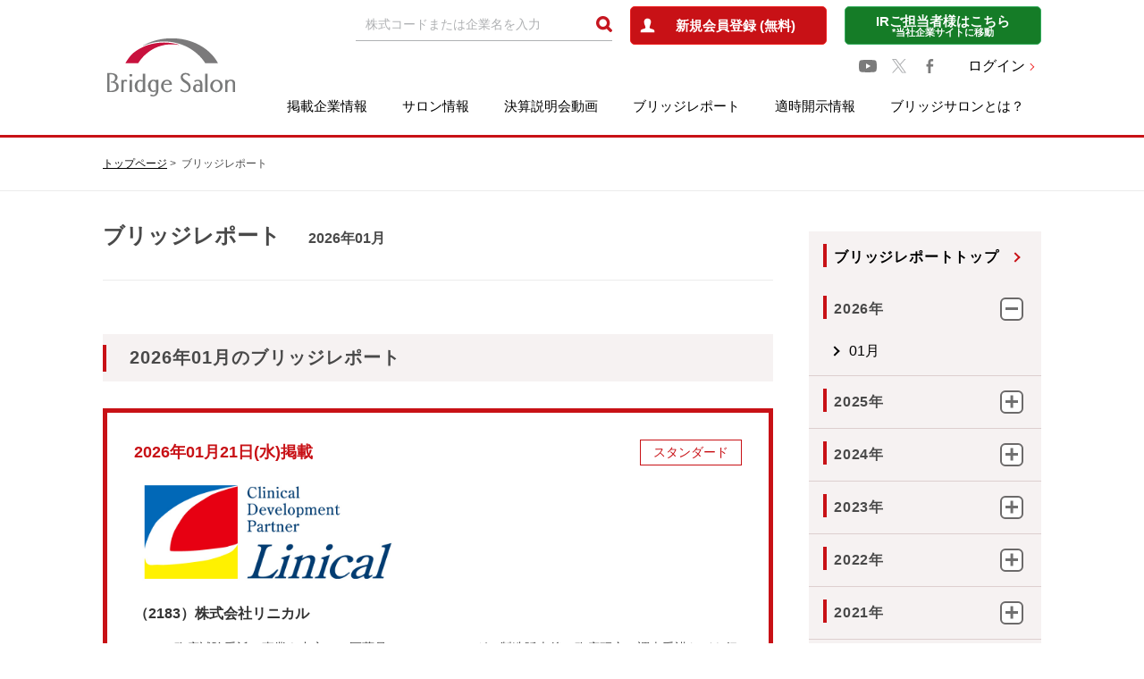

--- FILE ---
content_type: text/html; charset=UTF-8
request_url: https://www.bridge-salon.jp/report_bridge/
body_size: 10509
content:
<!doctype html>
<html class="no-js" lang="ja">

<head>

  <meta charset="utf-8" />
  <title>
    2026年01月のIRレポート「ブリッジレポート」 | ブリッジサロン
  </title>
  <meta name="description" content="ブリッジサロンは、注目企業のIRレポートや適時開示情報、投資家向けIRセミナーなど投資に役立つ情報が満載のIR・株式投資情報ポータルサイトです。">
  <meta property="og:title" content="2026年01月のIRレポート「ブリッジレポート」 | ブリッジサロン">
  <meta property="og:description" content="ブリッジサロンは、注目企業のIRレポートや適時開示情報、投資家向けIRセミナーなど投資に役立つ情報が満載のIR・株式投資情報ポータルサイトです。">
    <link rel="canonical" href="http://www.bridge-salon.jp/report_bridge/">

  <meta property="og:url" content="https://www.bridge-salon.jp/report_bridge/" />
  <meta property="og:type" content="website" />
  <meta property="og:image" content="https://www.bridge-salon.jp/common/image/ogp.png" />

  
  <meta http-equiv="X-UA-Compatible" content="IE=edge">
  <meta name="viewport" content="width=device-width, initial-scale=1.0" />
  <meta name="format-detection" content="telephone=no">
  


<!-- Custom Dimension Settings -->
<script>
var dataLayer = dataLayer || [];
dataLayer.push({
'loginStatus': '未ログイン'
});
</script>
<!-- End Custom Dimension Settings -->





<!-- Google Tag Manager -->
<script>(function(w,d,s,l,i){w[l]=w[l]||[];w[l].push({'gtm.start':
new Date().getTime(),event:'gtm.js'});var f=d.getElementsByTagName(s)[0],
j=d.createElement(s),dl=l!='dataLayer'?'&l='+l:'';j.async=true;j.src=
'https://www.googletagmanager.com/gtm.js?id='+i+dl;f.parentNode.insertBefore(j,f);
})(window,document,'script','dataLayer','GTM-PVNW5LV');</script>
<!-- End Google Tag Manager -->
<script async src="https://securepubads.g.doubleclick.net/tag/js/gpt.js"></script>
<script>
  window.googletag = window.googletag || {cmd: []};
  googletag.cmd.push(function() {
    googletag.defineSlot('/22524322576/bridge_salon/bridge_salon_pc_top_news_under', [[720, 90], [728, 90], [320, 50], [336, 280], 'fluid', [320, 100], [750, 300]], 'div-gpt-ad-1724033206154-0').addService(googletag.pubads());
    googletag.defineSlot('/22524322576/bridge_salon/bridge_salon_sp_top_news_under', [[728, 90], [320, 100], [320, 50], 'fluid', [336, 280], [300, 250], [720, 90], [480, 320]], 'div-gpt-ad-1722493931214-0').addService(googletag.pubads());
    googletag.defineSlot('/22524322576/bridge_salon/bridge_salon_pc_reportlist_top', [[336, 280], [320, 100], [720, 90], [728, 90], [320, 50], [750, 300], 'fluid'], 'div-gpt-ad-1722494332778-0').addService(googletag.pubads());
    googletag.defineSlot('/22524322576/bridge_salon/bridge_salon_sp_reportlist_top', [[320, 100], [720, 90], [728, 90], [336, 280], [480, 320], [300, 250], 'fluid', [320, 50]], 'div-gpt-ad-1722494376658-0').addService(googletag.pubads());
    googletag.defineSlot('/22524322576/bridge_salon/bridge_salon_pc_mypage_over_barcode', [[750, 300], [320, 100], [720, 90], [320, 50], [336, 280], [728, 90], 'fluid'], 'div-gpt-ad-1722495159113-0').addService(googletag.pubads());
    googletag.defineSlot('/22524322576/bridge_salon/bridge_salon_sp_mypage_over_barcode', [[320, 50], [336, 280], [320, 100], [480, 320], [728, 90], 'fluid', [300, 250], [720, 90]], 'div-gpt-ad-1722495232717-0').addService(googletag.pubads());
    googletag.defineSlot('/22524322576/bridge_salon/bridge_salon_pc_report_side_top', [[320, 50], [336, 280], [720, 90], [728, 90], 'fluid', [320, 100]], 'div-gpt-ad-1722495331375-0').addService(googletag.pubads());
    googletag.defineSlot('/22524322576/bridge_salon/bridge_salon_sp_report_side_top', ['fluid', [320, 50], [720, 90], [300, 250], [336, 280], [728, 90], [320, 100], [480, 320]], 'div-gpt-ad-1722495378757-0').addService(googletag.pubads());
    googletag.pubads().enableSingleRequest();
    googletag.pubads().collapseEmptyDivs();
    googletag.enableServices();
  });
</script>



  <link rel="stylesheet" type="text/css" href="//stackpath.bootstrapcdn.com/font-awesome/4.7.0/css/font-awesome.min.css" />
  <link rel="stylesheet" type="text/css" href="/common/css/style.css" />


</head>

<body>

<!-- Google Tag Manager (noscript) -->
<noscript><iframe src="https://www.googletagmanager.com/ns.html?id=GTM-PVNW5LV"
height="0" width="0" style="display:none;visibility:hidden"></iframe></noscript>
<!-- End Google Tag Manager (noscript) -->



<main class="c-main">
  <!-- /header-->
  <div id="js-page-top-btn" class="c-page-top-btn"><a href="#"></a></div>
  <header id="js-header" class="c-header">

  <div class="c-header__inner">


    <div class="c-headerLogo">
      <a href="/" class="u-blink">
        <img src="/common/image/logo_head.png" srcset="/common/image/logo_head@2x.png 2x" alt="Bridge Salon">
      </a>
    </div>

    <div id="" class="c-headerMenu">
      <div class="c-header_spLogo"><a href="/">index</a></div>
      <div class="c-headerMenu__upper">

        

        <form action="/search/" method="post" name="form1">
          <div class="c-headerSearch">
            <input class="c-input" placeholder="株式コードまたは企業名を入力" id="" name="key_word" value="" autocomplete="">
            <input class="loupe" type="image" onclick="javascript:document.form1.submit();" alt="検索" src="/common/image/icon/icon_head_loupe.png" srcset="/common/image/icon_head_loupe@2x.png 2x">
          </div>
        </form>
                  <!--ログインしていない　ここから(1/3)-->
          <div class="c-btn c-btn--red -center p-header-register"><a href="/register/?mode=new"><span>新規会員登録 (無料)</span></a>
          </div>
          
          <!--ログインしていない　ここまで(1/3)-->
                <div class="c-btn c-btn--green -center p-header-ir">
          <a href="/company/menu.html">
            <span>IRご担当者様はこちら</span>
            <span class="-sub"> *当社企業サイトに移動</span>
          </a>
        </div>
      </div>
      
      <div class="c-headerMenu__middle">
        <div class="c-headerSns">
          <a href="https://www.youtube.com/@bridgesalon" target="_blank" class="u-blink"><img src="/common/image/icon/logo-youtube.svg" width="20"></a>
          <a href="https://x.com/BridgeSalon" target="_blank" class="u-blink"><img src="/common/image/icon/logo-x.svg" width="16"></a>
          <a href="https://www.facebook.com/bridgesalon.jp" target="_blank" class="u-blink"><img src="/common/image/icon/icon_facebook.png" srcset="/common/image/icon/icon_facebook@2x.png 2x"></a>
        </div>
                  
          <div class="c-headerLogin"><a href="/login/?mode=new" class="c-linkNext">ログイン</a></div>
          
                </div>
      
      <nav id="js-megaMmenu" class="c-headerMenu__lower c-navi">


        <ul id="" class="c-navi_body">
          <li class="-displayMd">
            <div class="c-headerMenu__upper -duplicate">

              <div class="c-headerSearch">
                <form action="/search/" method="post" name="form2">
                  <div class="c-inputMd">
                    <input class="c-input" placeholder="株式コードまたは企業名を入力" id="" name="key_word" value="" autocomplete="">
                    <input class="loupe" onclick="javascript:document.form2.submit();" type="image" alt="検索" src="/common/image/icon/icon_head_loupe.png" srcset="/common/image/icon_head_loupe@2x.png 2x">
                  </div>
                </form>
              </div>
              <div class="c-headerMemberSp">
                                  <!--ログインしていない　ここから(2/3)-->
                  <div class="c-btn c-btn--red -center -regist-row">
                    <a href="/register/"><span>新規会員登録 (無料)</span></a>
                  </div>
                  <div class="c-headerLogin"><a href="/login/?mode=new" class="c-linkNext">ログイン</a></div>
                  <div class="c-btn c-btn--green -center p-header-ir"><a href="/company/menu.html"><span>IRご担当者様はこちら</span><span class="-sub"> *当社企業サイトに移動</span></a></div>
                  <!--ログインしていない　ここまで(2/3)-->
                
              </div>
            </div>
          </li>
                      <!--ログインしていない　ここから(3/3)-->
            <!--ログインしていない　ここまで(3/3)-->
          
          <li class="c-navi_item">

            <a href="/database/" class="u-blink">掲載企業情報</a>
            <p class="c-navi_trigger-Plus"><span></span></p>

            <ul class="c-navi_item__child">
              <li>
                <div class="c-item-block">
                  <a href="/database/">
                    <p>企業コード順一覧</p>
                  </a></div>
                <div class="c-item-block">
                  <a href="/database/list_name.php">
                    <p>あいうえお順一覧</p>
                  </a></div>
                <div class="c-item-block">
                  <a href="/database/list_industry.php">
                    <p>業種別一覧</p>
                  </a></div>
              </li>
            </ul>
          </li>
          <li class="c-navi_item"><a href="/salon_guide_rf/" class="u-blink">サロン情報</a>
            <p class="c-navi_trigger-Plus"><span></span></p>

            <ul class="c-navi_item__child">
              <li>
                <div class="c-item-block">
                  <a href="/salon_guide_rf/">
                    <p>サロン開催情報一覧</p>
                  </a></div>
                <div class="c-item-block">
                  <a href="/salon_report_rf/">
                    <p>サロン開催報告一覧</p>
                  </a></div>
                <div class="c-item-block">
                  <a href="/salon_delivery_rf/">
                    <p>サロン動画</p>
                  </a></div>
              </li>
            </ul>

          </li>
          <li class="c-navi_item c-navi_spPrimarylIcon">
            <a href="/report_explan_rf/" class="u-blink">決算説明会動画</a></li>
          <li class="c-navi_item c-navi_spPrimarylIcon"><a href="/report_bridge/" class="u-blink">ブリッジレポート</a></li>
          <li class="c-navi_item c-navi_spPrimarylIcon"><a href="/tekiji/" class="u-blink">適時開示情報</a></li>

          <li class="c-navi_item">

            <a href="/about_member.html" class="u-blink">ブリッジサロンとは？</a>
            <p class="c-navi_trigger-Plus"><span></span></p>

            <ul class="c-navi_item__child c-navi_item__childAbout">
              <li>
                <div class="c-item-block -faq">
                  <a href="/about_member.html">
                    <p>ブリッジサロンとは？</p>
                  </a>
                </div>
                <div class="c-item-block -faq">
                  <a href="/faq/membership.html">
                    <p>会員制度とは？</p>
                  </a>
                </div>
                <div class="c-item-block -faq">
                  <a href="/faq/point.html">
                    <p>BSP(ポイント)制度とは？</p>
                  </a>
                </div>
                <div class="c-item-block -faq">
                  <a href="/faq/exchange.html">
                    <p>BSPの交換方法</p>
                  </a>
                </div>
                <div class="c-item-block -faq">
                  <a href="/faq.html">
                    <p>よくあるご質問</p>
                  </a>
                </div>
              </li>
            </ul>
          </li>

        </ul>
      </nav>
    </div>

  </div>

</header>


  <!-- /header-->

  <div class="p-crumb-cover">
    <div class="c-crumb p-crumb">
      <ul class="c-crumb__inner">
        <li class="c-crumb__item"><a href="/">トップページ</a></li>
        <li class="c-crumb__item">ブリッジレポート</li>
      </ul>
    </div>
  </div>


  <div class="c-container">

    <div class="c-section">
      <div class="c-column">

        <div class="c-column__primary -bottom">


          <article class="p-company-database">


            <header class="p-company-database-header p-company-database__header">
              <div class="p-company-database-header__body">
                <h1 class="p-company-database-header__page-heading">ブリッジレポート
                  <span class="p-general-header__small">2026年01月</span>
                </h1>
              </div>
            </header>
            
            <div class="p-top-section__button__member" style="margin-bottom: 50px">
              <div style="max-width: 500px;margin:auto">
                
                
                
                
              </div>
            </div>
            

            <div class="p-company-database__body">
              
              
                            
                              
                <div id='div-gpt-ad-1722494332778-0'>
                  
                  <script>
                    googletag.cmd.push(function() { googletag.display('div-gpt-ad-1722494332778-0'); });
                  </script>
                  
                </div>
              
              <section class="p-company-database-block">
                <div class="p-company-database-block__heading">
                  <h2 class="p-heading-primary">2026年01月のブリッジレポート</h2>
                </div>
            

                                  <!--1件-->
                  <div class="p-company-database-block__body">
                    <section class="p-card-border-red">
                      <div class="p-card-border-red__header">
                        <div class="p-card-border-red__header-inner">
                          <div class="p-card-text-block">
                            <p class="p-card-text-block__heading">2026年01月21日(水)掲載</p>
                          </div>
                          <div class="p-card-border-red__image">
                            <img src="https://www.bridge-salon.jp/database/images/db_ci_2183_03.jpg" alt="株式会社リニカル" width="300px">
                          </div>
                        </div>
                        <p class="p-card-border-red__tag">スタンダード</p>
                      </div>
                      <div class="p-card-border-red__body">
                        <div class="p-card-text-block">
                          <h3 class="p-card-text-block__lead-text">（2183）株式会社リニカル</h3>
                          <p class="p-card-text-block__text">
                            CRO（臨床試験受託）事業を中心に、医薬品のマーケティング、製造販売後の臨床研究・調査受諾などを行う育薬事業を手掛ける。
                          </p>
                          <div class="p-card-data-block">
                            <div class="p-card-data-block__buttons">
                              

                                                              <a href="https://www.bridge-salon.jp/report_bridge/archives/2026/01/260121_2183.html" class="c-btn c-btn--secondary c-btn--rounded c-btn--arrow p-card-detail-button">詳細ページ</a>
                                                          </div>
                          </div>
                        </div>
                      </div>
                    </section>
                  </div>
                  <!--1件-->

                                  <!--1件-->
                  <div class="p-company-database-block__body">
                    <section class="p-card-border-red">
                      <div class="p-card-border-red__header">
                        <div class="p-card-border-red__header-inner">
                          <div class="p-card-text-block">
                            <p class="p-card-text-block__heading">2026年01月19日(月)掲載</p>
                          </div>
                          <div class="p-card-border-red__image">
                            <img src="https://www.bridge-salon.jp/database/images/db_ci_6050_04.jpg" alt="イー・ガーディアン株式会社" width="300px">
                          </div>
                        </div>
                        <p class="p-card-border-red__tag">プライム</p>
                      </div>
                      <div class="p-card-border-red__body">
                        <div class="p-card-text-block">
                          <h3 class="p-card-text-block__lead-text">（6050）イー・ガーディアン株式会社</h3>
                          <p class="p-card-text-block__text">
                            投稿監視やカスタマーサポート、広告審査など顧客課題を解決する幅広いBPOサービスと脆弱性診断やWAFなどのセキュリティサービスを展開する総合ネットセキュリティ企業。AI・システムと経験豊富な人材を掛け合わせた「AI×人」による効率的なオペレーションが強み
                          </p>
                          <div class="p-card-data-block">
                            <div class="p-card-data-block__buttons">
                              

                                                              <a href="https://www.bridge-salon.jp/report_bridge/archives/2026/01/260119_6050.html" class="c-btn c-btn--secondary c-btn--rounded c-btn--arrow p-card-detail-button">詳細ページ</a>
                                                          </div>
                          </div>
                        </div>
                      </div>
                    </section>
                  </div>
                  <!--1件-->

                                  <!--1件-->
                  <div class="p-company-database-block__body">
                    <section class="p-card-border-red">
                      <div class="p-card-border-red__header">
                        <div class="p-card-border-red__header-inner">
                          <div class="p-card-text-block">
                            <p class="p-card-text-block__heading">2026年01月14日(水)掲載</p>
                          </div>
                          <div class="p-card-border-red__image">
                            <img src="https://www.bridge-salon.jp/database/images/db_ci_6890.jpg" alt="株式会社フェローテック" width="300px">
                          </div>
                        </div>
                        <p class="p-card-border-red__tag">スタンダード</p>
                      </div>
                      <div class="p-card-border-red__body">
                        <div class="p-card-text-block">
                          <h3 class="p-card-text-block__lead-text">（6890）株式会社フェローテック</h3>
                          <p class="p-card-text-block__text">
                            半導体・FPD製造装置部品、太陽電池関連製品等の製造・販売及び各種技術サービス。
                          </p>
                          <div class="p-card-data-block">
                            <div class="p-card-data-block__buttons">
                              

                                                              <a href="https://www.bridge-salon.jp/report_bridge/archives/2026/01/260114_6890.html" class="c-btn c-btn--secondary c-btn--rounded c-btn--arrow p-card-detail-button">詳細ページ</a>
                                                          </div>
                          </div>
                        </div>
                      </div>
                    </section>
                  </div>
                  <!--1件-->

                                  <!--1件-->
                  <div class="p-company-database-block__body">
                    <section class="p-card-border-red">
                      <div class="p-card-border-red__header">
                        <div class="p-card-border-red__header-inner">
                          <div class="p-card-text-block">
                            <p class="p-card-text-block__heading">2026年01月09日(金)掲載</p>
                          </div>
                          <div class="p-card-border-red__image">
                            <img src="https://www.bridge-salon.jp/database/images/db_ci_8130_02.jpg" alt="株式会社サンゲツ" width="300px">
                          </div>
                        </div>
                        <p class="p-card-border-red__tag">プライム</p>
                      </div>
                      <div class="p-card-border-red__body">
                        <div class="p-card-text-block">
                          <h3 class="p-card-text-block__lead-text">（8130）株式会社サンゲツ</h3>
                          <p class="p-card-text-block__text">
                            壁紙、床材、カーテンなどインテリア商品の専門商社最大手。商社ではあるがデザインや機能など製品の企画・開発から手掛ける「ファブレス企業」。安定した業績を生み出すビジネスモデル、主要商品の高いシェア等が強み。
                          </p>
                          <div class="p-card-data-block">
                            <div class="p-card-data-block__buttons">
                              

                                                              <a href="https://www.bridge-salon.jp/report_bridge/archives/2026/01/260109_8130.html" class="c-btn c-btn--secondary c-btn--rounded c-btn--arrow p-card-detail-button">詳細ページ</a>
                                                          </div>
                          </div>
                        </div>
                      </div>
                    </section>
                  </div>
                  <!--1件-->

                                  <!--1件-->
                  <div class="p-company-database-block__body">
                    <section class="p-card-border-red">
                      <div class="p-card-border-red__header">
                        <div class="p-card-border-red__header-inner">
                          <div class="p-card-text-block">
                            <p class="p-card-text-block__heading">2026年01月09日(金)掲載</p>
                          </div>
                          <div class="p-card-border-red__image">
                            <img src="https://www.bridge-salon.jp/database/images/db_ci_8275.jpg" alt="株式会社フォーバル" width="300px">
                          </div>
                        </div>
                        <p class="p-card-border-red__tag">スタンダード</p>
                      </div>
                      <div class="p-card-border-red__body">
                        <div class="p-card-text-block">
                          <h3 class="p-card-text-block__lead-text">（8275）株式会社フォーバル</h3>
                          <p class="p-card-text-block__text">
                            『「新しいあたりまえ」で、新しい世界を創るFORVAL』を理念に掲げ、「情報通信」「海外」「環境」「人材・教育」「起業・事業承継」の5分野に特化した次世代経営コンサルティングにより企業経営を支援しております。
                          </p>
                          <div class="p-card-data-block">
                            <div class="p-card-data-block__buttons">
                              

                                                              <a href="https://www.bridge-salon.jp/report_bridge/archives/2026/01/260109_8275.html" class="c-btn c-btn--secondary c-btn--rounded c-btn--arrow p-card-detail-button">詳細ページ</a>
                                                          </div>
                          </div>
                        </div>
                      </div>
                    </section>
                  </div>
                  <!--1件-->

                                  <!--1件-->
                  <div class="p-company-database-block__body">
                    <section class="p-card-border-red">
                      <div class="p-card-border-red__header">
                        <div class="p-card-border-red__header-inner">
                          <div class="p-card-text-block">
                            <p class="p-card-text-block__heading">2026年01月09日(金)掲載</p>
                          </div>
                          <div class="p-card-border-red__image">
                            <img src="https://www.bridge-salon.jp/database/images/db_ci_8860_02.jpg" alt="フジ住宅株式会社" width="300px">
                          </div>
                        </div>
                        <p class="p-card-border-red__tag">プライム</p>
                      </div>
                      <div class="p-card-border-red__body">
                        <div class="p-card-text-block">
                          <h3 class="p-card-text-block__lead-text">（8860）フジ住宅株式会社</h3>
                          <p class="p-card-text-block__text">
                            大阪府下を中心に阪神間、和歌山市内で分譲戸建住宅・分譲マンション・中古住宅再生・土地有効活用・賃貸及び管理事業を多角的に展開。
                          </p>
                          <div class="p-card-data-block">
                            <div class="p-card-data-block__buttons">
                              

                                                              <a href="https://www.bridge-salon.jp/report_bridge/archives/2026/01/260109_8860.html" class="c-btn c-btn--secondary c-btn--rounded c-btn--arrow p-card-detail-button">詳細ページ</a>
                                                          </div>
                          </div>
                        </div>
                      </div>
                    </section>
                  </div>
                  <!--1件-->

                                  <!--1件-->
                  <div class="p-company-database-block__body">
                    <section class="p-card-border-red">
                      <div class="p-card-border-red__header">
                        <div class="p-card-border-red__header-inner">
                          <div class="p-card-text-block">
                            <p class="p-card-text-block__heading">2026年01月07日(水)掲載</p>
                          </div>
                          <div class="p-card-border-red__image">
                            <img src="https://www.bridge-salon.jp/database/images/db_ci_4849_04.jpg" alt="エン株式会社" width="300px">
                          </div>
                        </div>
                        <p class="p-card-border-red__tag">プライム</p>
                      </div>
                      <div class="p-card-border-red__body">
                        <div class="p-card-text-block">
                          <h3 class="p-card-text-block__lead-text">（4849）エン株式会社</h3>
                          <p class="p-card-text-block__text">
                            「人材採用・入社後活躍」の支援
（１）求人情報サイトの運営
（２）人材紹介
（３）社員研修
（４）人事コンサルティング、適正テスト
                          </p>
                          <div class="p-card-data-block">
                            <div class="p-card-data-block__buttons">
                              

                                                              <a href="https://www.bridge-salon.jp/report_bridge/archives/2026/01/260107_4849.html" class="c-btn c-btn--secondary c-btn--rounded c-btn--arrow p-card-detail-button">詳細ページ</a>
                                                          </div>
                          </div>
                        </div>
                      </div>
                    </section>
                  </div>
                  <!--1件-->

                                  <!--1件-->
                  <div class="p-company-database-block__body">
                    <section class="p-card-border-red">
                      <div class="p-card-border-red__header">
                        <div class="p-card-border-red__header-inner">
                          <div class="p-card-text-block">
                            <p class="p-card-text-block__heading">2026年01月07日(水)掲載</p>
                          </div>
                          <div class="p-card-border-red__image">
                            <img src="https://www.bridge-salon.jp/database/images/db_ci_5290.png" alt="株式会社ベルテクスコーポレーション" width="300px">
                          </div>
                        </div>
                        <p class="p-card-border-red__tag">スタンダード</p>
                      </div>
                      <div class="p-card-border-red__body">
                        <div class="p-card-text-block">
                          <h3 class="p-card-text-block__lead-text">（5290）株式会社ベルテクスコーポレーション</h3>
                          <p class="p-card-text-block__text">
                            「安心のカタチを造る。」を経営理念に、プレキャストコンクリート製品の開発、設計、製造、施工、販売を行うコンクリート事業を主力としています。また、落石や崩壊土砂防護柵などの斜面防災事業にも注力し、防災・減災および国土強靭化に貢献しています。
                          </p>
                          <div class="p-card-data-block">
                            <div class="p-card-data-block__buttons">
                              

                                                              <a href="https://www.bridge-salon.jp/report_bridge/archives/2026/01/260107_5290.html" class="c-btn c-btn--secondary c-btn--rounded c-btn--arrow p-card-detail-button">詳細ページ</a>
                                                          </div>
                          </div>
                        </div>
                      </div>
                    </section>
                  </div>
                  <!--1件-->

                                  <!--1件-->
                  <div class="p-company-database-block__body">
                    <section class="p-card-border-red">
                      <div class="p-card-border-red__header">
                        <div class="p-card-border-red__header-inner">
                          <div class="p-card-text-block">
                            <p class="p-card-text-block__heading">2026年01月05日(月)掲載</p>
                          </div>
                          <div class="p-card-border-red__image">
                            <img src="https://www.bridge-salon.jp/database/images/db_ci_4767_05.jpg" alt="株式会社テー・オー・ダブリュー" width="300px">
                          </div>
                        </div>
                        <p class="p-card-border-red__tag">スタンダード</p>
                      </div>
                      <div class="p-card-border-red__body">
                        <div class="p-card-text-block">
                          <h3 class="p-card-text-block__lead-text">（4767）株式会社テー・オー・ダブリュー</h3>
                          <p class="p-card-text-block__text">
                            テー・オー・ダブリューは広告業界イベント・プロモーション分野で独立系No.1。「新しい時代の体験を創る」を掲げ、リアルとデジタルを融合した体験デザインで購買・ファン化・継続利用を促進。戦略的プロモーションの総合力を強みに持続的成長を目指す。
                          </p>
                          <div class="p-card-data-block">
                            <div class="p-card-data-block__buttons">
                              

                                                              <a href="https://www.bridge-salon.jp/report_bridge/archives/2026/01/260105_4767.html" class="c-btn c-btn--secondary c-btn--rounded c-btn--arrow p-card-detail-button">詳細ページ</a>
                                                          </div>
                          </div>
                        </div>
                      </div>
                    </section>
                  </div>
                  <!--1件-->

                                  <!--1件-->
                  <div class="p-company-database-block__body">
                    <section class="p-card-border-red">
                      <div class="p-card-border-red__header">
                        <div class="p-card-border-red__header-inner">
                          <div class="p-card-text-block">
                            <p class="p-card-text-block__heading">2026年01月05日(月)掲載</p>
                          </div>
                          <div class="p-card-border-red__image">
                            <img src="https://www.bridge-salon.jp/database/images/db_ci_7127.jpg" alt="株式会社一家ホールディングス" width="300px">
                          </div>
                        </div>
                        <p class="p-card-border-red__tag">スタンダード</p>
                      </div>
                      <div class="p-card-border-red__body">
                        <div class="p-card-text-block">
                          <h3 class="p-card-text-block__lead-text">（7127）株式会社一家ホールディングス</h3>
                          <p class="p-card-text-block__text">
                            『あらゆる人の幸せに関わる日本一の“おもてなし”集団』をミッションに、多業種飲食店、婚礼施設「The Place of Tokyo」、BBQ・ビアガーデン、茨城県のTHE BOTANICAL RESORT「林音」を運営。』
                          </p>
                          <div class="p-card-data-block">
                            <div class="p-card-data-block__buttons">
                              

                                                              <a href="https://www.bridge-salon.jp/report_bridge/archives/2026/01/260105_7127.html" class="c-btn c-btn--secondary c-btn--rounded c-btn--arrow p-card-detail-button">詳細ページ</a>
                                                          </div>
                          </div>
                        </div>
                      </div>
                    </section>
                  </div>
                  <!--1件-->

                


                
              </section>

                              <section class="p-company-database-block">
                  <div class="p-company-database-block__heading">
                    <h2 class="p-heading-primary">Reports Jan, 2026</h2>
                  </div>
                                      <div class="p-company-database-block__body">
                      <!--1件-->
                      <section class="p-card-border-red">
                        <div class="p-card-border-red__header">
                          <div class="p-card-border-red__header-inner">
                            <div class="p-card-text-block">
                              <p class="p-card-text-block__heading">Publish:Mon, Jan 19, 2026</p>
                            </div>
                            <div class="p-card-border-red__image">
                              <img src="https://www.bridge-salon.jp/database/images/db_ci_5290.png" alt="株式会社ベルテクスコーポレーション" width="300px">
                            </div>
                          </div>
                          
                        </div>
                        <div class="p-card-border-red__body">
                          <div class="p-card-text-block">
                            <h3 class="p-card-text-block__lead-text">（Code:5290） Vertex Corporation </h3>
                            <p class="p-card-text-block__text">This Bridge Report presents details and analysis of Vertex's earnings results for the Second Quarter of the Fiscal Year Ending March 2026.</p>
                            <div class="p-card-data-block">
                              <div class="p-card-data-block__buttons">
                                <a href="https://www.bridge-salon.jp/report_bridge/archives/eng/5290/20260119.html" class="c-btn c-btn--secondary c-btn--rounded c-btn--arrow p-card-detail-button">detail</a>
                              </div>
                            </div>
                          </div>
                        </div>
                      </section>
                    </div>
                    <!--1件-->
                                      <div class="p-company-database-block__body">
                      <!--1件-->
                      <section class="p-card-border-red">
                        <div class="p-card-border-red__header">
                          <div class="p-card-border-red__header-inner">
                            <div class="p-card-text-block">
                              <p class="p-card-text-block__heading">Publish:Wed, Jan 07, 2026</p>
                            </div>
                            <div class="p-card-border-red__image">
                              <img src="https://www.bridge-salon.jp/database/images/db_ci_3937.jpg" alt="株式会社Ubicomホールディングス" width="300px">
                            </div>
                          </div>
                          
                        </div>
                        <div class="p-card-border-red__body">
                          <div class="p-card-text-block">
                            <h3 class="p-card-text-block__lead-text">（Code:3937） Ubicom Holdings, Inc. </h3>
                            <p class="p-card-text-block__text">This Bridge Report presents details and analysis of Ubicom's earnings results for the Interim Period of the Fiscal Year ending March 2026.</p>
                            <div class="p-card-data-block">
                              <div class="p-card-data-block__buttons">
                                <a href="https://www.bridge-salon.jp/report_bridge/archives/eng/3937/20260107.html" class="c-btn c-btn--secondary c-btn--rounded c-btn--arrow p-card-detail-button">detail</a>
                              </div>
                            </div>
                          </div>
                        </div>
                      </section>
                    </div>
                    <!--1件-->
                                      <div class="p-company-database-block__body">
                      <!--1件-->
                      <section class="p-card-border-red">
                        <div class="p-card-border-red__header">
                          <div class="p-card-border-red__header-inner">
                            <div class="p-card-text-block">
                              <p class="p-card-text-block__heading">Publish:Mon, Jan 05, 2026</p>
                            </div>
                            <div class="p-card-border-red__image">
                              <img src="https://www.bridge-salon.jp/database/images/db_ci_6537.jpg" alt="ＷＡＳＨハウス株式会社" width="300px">
                            </div>
                          </div>
                          
                        </div>
                        <div class="p-card-border-red__body">
                          <div class="p-card-text-block">
                            <h3 class="p-card-text-block__lead-text">（Code:6537） WASHHOUSE CO.,LTD. </h3>
                            <p class="p-card-text-block__text">This Bridge Report presents details and analysis of WASHHOUSE's earnings results for the First Half of the Fiscal Year ending December 2025.</p>
                            <div class="p-card-data-block">
                              <div class="p-card-data-block__buttons">
                                <a href="https://www.bridge-salon.jp/report_bridge/archives/eng/6537/20260105.html" class="c-btn c-btn--secondary c-btn--rounded c-btn--arrow p-card-detail-button">detail</a>
                              </div>
                            </div>
                          </div>
                        </div>
                      </section>
                    </div>
                    <!--1件-->
                                      <div class="p-company-database-block__body">
                      <!--1件-->
                      <section class="p-card-border-red">
                        <div class="p-card-border-red__header">
                          <div class="p-card-border-red__header-inner">
                            <div class="p-card-text-block">
                              <p class="p-card-text-block__heading">Publish:Mon, Jan 05, 2026</p>
                            </div>
                            <div class="p-card-border-red__image">
                              <img src="https://www.bridge-salon.jp/database/images/db_ci_7685_02.png" alt="株式会社BuySell Technologies" width="300px">
                            </div>
                          </div>
                          
                        </div>
                        <div class="p-card-border-red__body">
                          <div class="p-card-text-block">
                            <h3 class="p-card-text-block__lead-text">（Code:7685） BuySell Technologies Co., Ltd </h3>
                            <p class="p-card-text-block__text">This Bridge Report presents details and analysis of BuySell Technologies's earnings results for the Second Quarter of Fiscal Year Ending December 2025.</p>
                            <div class="p-card-data-block">
                              <div class="p-card-data-block__buttons">
                                <a href="https://www.bridge-salon.jp/report_bridge/archives/eng/7685/20260105.html" class="c-btn c-btn--secondary c-btn--rounded c-btn--arrow p-card-detail-button">detail</a>
                              </div>
                            </div>
                          </div>
                        </div>
                      </section>
                    </div>
                    <!--1件-->
                  
                              </section>
                <!--//BRIDGE REPORTS-->
              
            </div>

          </article>


        </div>
        <!-- main-column//-->

        <!-- /header-->
                  <div class="c-column__side">
            <div class="c-side p-side">

              <div class="p-side__cover">

								<ul class="p-sideList">
									<li class="p-sideList__item">
										<p class="p-heading-side-primary">
											<a class="p-heading-side-primary" href="/report_bridge/">ブリッジレポートトップ</a>
										</p>
									</li>			
								</ul>
                 
                



	
			
			
		
						
                <ul class="c-acList p-acList">
                  <li class="c-acList__item  p-sideList">
										<div class="js-acTrigger c-acTrigger p-acTrigger is-active p-sideList__item">
											<p class="p-heading-side-primary"><span>2026年</span></p>
                      <p class="p-triggerIconPlus"><span></span></p>
                    </div>
                    <ul class="js-acBody c-acBody p-acBody -border" style="display: block;">
	
                      <li class="p-acBody__item -arrow"> <a href="https://www.bridge-salon.jp/report_bridge/archives/2026/01/" class="">01月</a></li>



	
			
		                    </ul>
                  </li>
                </ul>
			
		
						
                <ul class="c-acList p-acList">
                  <li class="c-acList__item  p-sideList">
										<div class="js-acTrigger c-acTrigger p-acTrigger p-sideList__item">
											<p class="p-heading-side-primary"><span>2025年</span></p>
                      <p class="p-triggerIconPlus"><span></span></p>
                    </div>
                    <ul class="js-acBody c-acBody p-acBody -border" style="display: none;">
	
                      <li class="p-acBody__item -arrow"> <a href="https://www.bridge-salon.jp/report_bridge/archives/2025/12/" class="">12月</a></li>

                      <li class="p-acBody__item -arrow"> <a href="https://www.bridge-salon.jp/report_bridge/archives/2025/11/" class="">11月</a></li>

                      <li class="p-acBody__item -arrow"> <a href="https://www.bridge-salon.jp/report_bridge/archives/2025/10/" class="">10月</a></li>

                      <li class="p-acBody__item -arrow"> <a href="https://www.bridge-salon.jp/report_bridge/archives/2025/09/" class="">09月</a></li>

                      <li class="p-acBody__item -arrow"> <a href="https://www.bridge-salon.jp/report_bridge/archives/2025/08/" class="">08月</a></li>

                      <li class="p-acBody__item -arrow"> <a href="https://www.bridge-salon.jp/report_bridge/archives/2025/07/" class="">07月</a></li>

                      <li class="p-acBody__item -arrow"> <a href="https://www.bridge-salon.jp/report_bridge/archives/2025/06/" class="">06月</a></li>

                      <li class="p-acBody__item -arrow"> <a href="https://www.bridge-salon.jp/report_bridge/archives/2025/05/" class="">05月</a></li>

                      <li class="p-acBody__item -arrow"> <a href="https://www.bridge-salon.jp/report_bridge/archives/2025/04/" class="">04月</a></li>

                      <li class="p-acBody__item -arrow"> <a href="https://www.bridge-salon.jp/report_bridge/archives/2025/03/" class="">03月</a></li>

                      <li class="p-acBody__item -arrow"> <a href="https://www.bridge-salon.jp/report_bridge/archives/2025/02/" class="">02月</a></li>

                      <li class="p-acBody__item -arrow"> <a href="https://www.bridge-salon.jp/report_bridge/archives/2025/01/" class="">01月</a></li>



	
			
		                    </ul>
                  </li>
                </ul>
			
		
						
                <ul class="c-acList p-acList">
                  <li class="c-acList__item  p-sideList">
										<div class="js-acTrigger c-acTrigger p-acTrigger p-sideList__item">
											<p class="p-heading-side-primary"><span>2024年</span></p>
                      <p class="p-triggerIconPlus"><span></span></p>
                    </div>
                    <ul class="js-acBody c-acBody p-acBody -border" style="display: none;">
	
                      <li class="p-acBody__item -arrow"> <a href="https://www.bridge-salon.jp/report_bridge/archives/2024/12/" class="">12月</a></li>

                      <li class="p-acBody__item -arrow"> <a href="https://www.bridge-salon.jp/report_bridge/archives/2024/11/" class="">11月</a></li>

                      <li class="p-acBody__item -arrow"> <a href="https://www.bridge-salon.jp/report_bridge/archives/2024/10/" class="">10月</a></li>

                      <li class="p-acBody__item -arrow"> <a href="https://www.bridge-salon.jp/report_bridge/archives/2024/09/" class="">09月</a></li>

                      <li class="p-acBody__item -arrow"> <a href="https://www.bridge-salon.jp/report_bridge/archives/2024/08/" class="">08月</a></li>

                      <li class="p-acBody__item -arrow"> <a href="https://www.bridge-salon.jp/report_bridge/archives/2024/07/" class="">07月</a></li>

                      <li class="p-acBody__item -arrow"> <a href="https://www.bridge-salon.jp/report_bridge/archives/2024/06/" class="">06月</a></li>

                      <li class="p-acBody__item -arrow"> <a href="https://www.bridge-salon.jp/report_bridge/archives/2024/05/" class="">05月</a></li>

                      <li class="p-acBody__item -arrow"> <a href="https://www.bridge-salon.jp/report_bridge/archives/2024/04/" class="">04月</a></li>

                      <li class="p-acBody__item -arrow"> <a href="https://www.bridge-salon.jp/report_bridge/archives/2024/03/" class="">03月</a></li>

                      <li class="p-acBody__item -arrow"> <a href="https://www.bridge-salon.jp/report_bridge/archives/2024/02/" class="">02月</a></li>

                      <li class="p-acBody__item -arrow"> <a href="https://www.bridge-salon.jp/report_bridge/archives/2024/01/" class="">01月</a></li>



	
			
		                    </ul>
                  </li>
                </ul>
			
		
						
                <ul class="c-acList p-acList">
                  <li class="c-acList__item  p-sideList">
										<div class="js-acTrigger c-acTrigger p-acTrigger p-sideList__item">
											<p class="p-heading-side-primary"><span>2023年</span></p>
                      <p class="p-triggerIconPlus"><span></span></p>
                    </div>
                    <ul class="js-acBody c-acBody p-acBody -border" style="display: none;">
	
                      <li class="p-acBody__item -arrow"> <a href="https://www.bridge-salon.jp/report_bridge/archives/2023/12/" class="">12月</a></li>

                      <li class="p-acBody__item -arrow"> <a href="https://www.bridge-salon.jp/report_bridge/archives/2023/11/" class="">11月</a></li>

                      <li class="p-acBody__item -arrow"> <a href="https://www.bridge-salon.jp/report_bridge/archives/2023/10/" class="">10月</a></li>

                      <li class="p-acBody__item -arrow"> <a href="https://www.bridge-salon.jp/report_bridge/archives/2023/09/" class="">09月</a></li>

                      <li class="p-acBody__item -arrow"> <a href="https://www.bridge-salon.jp/report_bridge/archives/2023/08/" class="">08月</a></li>

                      <li class="p-acBody__item -arrow"> <a href="https://www.bridge-salon.jp/report_bridge/archives/2023/07/" class="">07月</a></li>

                      <li class="p-acBody__item -arrow"> <a href="https://www.bridge-salon.jp/report_bridge/archives/2023/06/" class="">06月</a></li>

                      <li class="p-acBody__item -arrow"> <a href="https://www.bridge-salon.jp/report_bridge/archives/2023/05/" class="">05月</a></li>

                      <li class="p-acBody__item -arrow"> <a href="https://www.bridge-salon.jp/report_bridge/archives/2023/04/" class="">04月</a></li>

                      <li class="p-acBody__item -arrow"> <a href="https://www.bridge-salon.jp/report_bridge/archives/2023/03/" class="">03月</a></li>

                      <li class="p-acBody__item -arrow"> <a href="https://www.bridge-salon.jp/report_bridge/archives/2023/02/" class="">02月</a></li>

                      <li class="p-acBody__item -arrow"> <a href="https://www.bridge-salon.jp/report_bridge/archives/2023/01/" class="">01月</a></li>



	
			
		                    </ul>
                  </li>
                </ul>
			
		
						
                <ul class="c-acList p-acList">
                  <li class="c-acList__item  p-sideList">
										<div class="js-acTrigger c-acTrigger p-acTrigger p-sideList__item">
											<p class="p-heading-side-primary"><span>2022年</span></p>
                      <p class="p-triggerIconPlus"><span></span></p>
                    </div>
                    <ul class="js-acBody c-acBody p-acBody -border" style="display: none;">
	
                      <li class="p-acBody__item -arrow"> <a href="https://www.bridge-salon.jp/report_bridge/archives/2022/12/" class="">12月</a></li>

                      <li class="p-acBody__item -arrow"> <a href="https://www.bridge-salon.jp/report_bridge/archives/2022/11/" class="">11月</a></li>

                      <li class="p-acBody__item -arrow"> <a href="https://www.bridge-salon.jp/report_bridge/archives/2022/10/" class="">10月</a></li>

                      <li class="p-acBody__item -arrow"> <a href="https://www.bridge-salon.jp/report_bridge/archives/2022/09/" class="">09月</a></li>

                      <li class="p-acBody__item -arrow"> <a href="https://www.bridge-salon.jp/report_bridge/archives/2022/08/" class="">08月</a></li>

                      <li class="p-acBody__item -arrow"> <a href="https://www.bridge-salon.jp/report_bridge/archives/2022/07/" class="">07月</a></li>

                      <li class="p-acBody__item -arrow"> <a href="https://www.bridge-salon.jp/report_bridge/archives/2022/06/" class="">06月</a></li>

                      <li class="p-acBody__item -arrow"> <a href="https://www.bridge-salon.jp/report_bridge/archives/2022/05/" class="">05月</a></li>

                      <li class="p-acBody__item -arrow"> <a href="https://www.bridge-salon.jp/report_bridge/archives/2022/04/" class="">04月</a></li>

                      <li class="p-acBody__item -arrow"> <a href="https://www.bridge-salon.jp/report_bridge/archives/2022/03/" class="">03月</a></li>

                      <li class="p-acBody__item -arrow"> <a href="https://www.bridge-salon.jp/report_bridge/archives/2022/02/" class="">02月</a></li>

                      <li class="p-acBody__item -arrow"> <a href="https://www.bridge-salon.jp/report_bridge/archives/2022/01/" class="">01月</a></li>



	
			
		                    </ul>
                  </li>
                </ul>
			
		
						
                <ul class="c-acList p-acList">
                  <li class="c-acList__item  p-sideList">
										<div class="js-acTrigger c-acTrigger p-acTrigger p-sideList__item">
											<p class="p-heading-side-primary"><span>2021年</span></p>
                      <p class="p-triggerIconPlus"><span></span></p>
                    </div>
                    <ul class="js-acBody c-acBody p-acBody -border" style="display: none;">
	
                      <li class="p-acBody__item -arrow"> <a href="https://www.bridge-salon.jp/report_bridge/archives/2021/12/" class="">12月</a></li>

                      <li class="p-acBody__item -arrow"> <a href="https://www.bridge-salon.jp/report_bridge/archives/2021/11/" class="">11月</a></li>

                      <li class="p-acBody__item -arrow"> <a href="https://www.bridge-salon.jp/report_bridge/archives/2021/10/" class="">10月</a></li>

                      <li class="p-acBody__item -arrow"> <a href="https://www.bridge-salon.jp/report_bridge/archives/2021/09/" class="">09月</a></li>

                      <li class="p-acBody__item -arrow"> <a href="https://www.bridge-salon.jp/report_bridge/archives/2021/08/" class="">08月</a></li>

                      <li class="p-acBody__item -arrow"> <a href="https://www.bridge-salon.jp/report_bridge/archives/2021/07/" class="">07月</a></li>

                      <li class="p-acBody__item -arrow"> <a href="https://www.bridge-salon.jp/report_bridge/archives/2021/06/" class="">06月</a></li>

                      <li class="p-acBody__item -arrow"> <a href="https://www.bridge-salon.jp/report_bridge/archives/2021/05/" class="">05月</a></li>

                      <li class="p-acBody__item -arrow"> <a href="https://www.bridge-salon.jp/report_bridge/archives/2021/04/" class="">04月</a></li>

                      <li class="p-acBody__item -arrow"> <a href="https://www.bridge-salon.jp/report_bridge/archives/2021/03/" class="">03月</a></li>

                      <li class="p-acBody__item -arrow"> <a href="https://www.bridge-salon.jp/report_bridge/archives/2021/02/" class="">02月</a></li>

                      <li class="p-acBody__item -arrow"> <a href="https://www.bridge-salon.jp/report_bridge/archives/2021/01/" class="">01月</a></li>



	
			
		                    </ul>
                  </li>
                </ul>
			
		
						
                <ul class="c-acList p-acList">
                  <li class="c-acList__item  p-sideList">
										<div class="js-acTrigger c-acTrigger p-acTrigger p-sideList__item">
											<p class="p-heading-side-primary"><span>2020年</span></p>
                      <p class="p-triggerIconPlus"><span></span></p>
                    </div>
                    <ul class="js-acBody c-acBody p-acBody -border" style="display: none;">
	
                      <li class="p-acBody__item -arrow"> <a href="https://www.bridge-salon.jp/report_bridge/archives/2020/12/" class="">12月</a></li>

                      <li class="p-acBody__item -arrow"> <a href="https://www.bridge-salon.jp/report_bridge/archives/2020/11/" class="">11月</a></li>

                      <li class="p-acBody__item -arrow"> <a href="https://www.bridge-salon.jp/report_bridge/archives/2020/10/" class="">10月</a></li>

                      <li class="p-acBody__item -arrow"> <a href="https://www.bridge-salon.jp/report_bridge/archives/2020/09/" class="">09月</a></li>

                      <li class="p-acBody__item -arrow"> <a href="https://www.bridge-salon.jp/report_bridge/archives/2020/08/" class="">08月</a></li>

                      <li class="p-acBody__item -arrow"> <a href="https://www.bridge-salon.jp/report_bridge/archives/2020/07/" class="">07月</a></li>

                      <li class="p-acBody__item -arrow"> <a href="https://www.bridge-salon.jp/report_bridge/archives/2020/06/" class="">06月</a></li>

                      <li class="p-acBody__item -arrow"> <a href="https://www.bridge-salon.jp/report_bridge/archives/2020/05/" class="">05月</a></li>

                      <li class="p-acBody__item -arrow"> <a href="https://www.bridge-salon.jp/report_bridge/archives/2020/04/" class="">04月</a></li>

                      <li class="p-acBody__item -arrow"> <a href="https://www.bridge-salon.jp/report_bridge/archives/2020/03/" class="">03月</a></li>

                      <li class="p-acBody__item -arrow"> <a href="https://www.bridge-salon.jp/report_bridge/archives/2020/02/" class="">02月</a></li>

                      <li class="p-acBody__item -arrow"> <a href="https://www.bridge-salon.jp/report_bridge/archives/2020/01/" class="">01月</a></li>



	
			
		                    </ul>
                  </li>
                </ul>
			
		
						
                <ul class="c-acList p-acList">
                  <li class="c-acList__item  p-sideList">
										<div class="js-acTrigger c-acTrigger p-acTrigger p-sideList__item">
											<p class="p-heading-side-primary"><span>2019年</span></p>
                      <p class="p-triggerIconPlus"><span></span></p>
                    </div>
                    <ul class="js-acBody c-acBody p-acBody -border" style="display: none;">
	
                      <li class="p-acBody__item -arrow"> <a href="https://www.bridge-salon.jp/report_bridge/archives/2019/12/" class="">12月</a></li>

                      <li class="p-acBody__item -arrow"> <a href="https://www.bridge-salon.jp/report_bridge/archives/2019/11/" class="">11月</a></li>

                      <li class="p-acBody__item -arrow"> <a href="https://www.bridge-salon.jp/report_bridge/archives/2019/10/" class="">10月</a></li>

                      <li class="p-acBody__item -arrow"> <a href="https://www.bridge-salon.jp/report_bridge/archives/2019/09/" class="">09月</a></li>

                      <li class="p-acBody__item -arrow"> <a href="https://www.bridge-salon.jp/report_bridge/archives/2019/08/" class="">08月</a></li>

                      <li class="p-acBody__item -arrow"> <a href="https://www.bridge-salon.jp/report_bridge/archives/2019/07/" class="">07月</a></li>

                      <li class="p-acBody__item -arrow"> <a href="https://www.bridge-salon.jp/report_bridge/archives/2019/06/" class="">06月</a></li>

                      <li class="p-acBody__item -arrow"> <a href="https://www.bridge-salon.jp/report_bridge/archives/2019/05/" class="">05月</a></li>

                      <li class="p-acBody__item -arrow"> <a href="https://www.bridge-salon.jp/report_bridge/archives/2019/04/" class="">04月</a></li>

                      <li class="p-acBody__item -arrow"> <a href="https://www.bridge-salon.jp/report_bridge/archives/2019/03/" class="">03月</a></li>

                      <li class="p-acBody__item -arrow"> <a href="https://www.bridge-salon.jp/report_bridge/archives/2019/02/" class="">02月</a></li>

                      <li class="p-acBody__item -arrow"> <a href="https://www.bridge-salon.jp/report_bridge/archives/2019/01/" class="">01月</a></li>



	
			
		                    </ul>
                  </li>
                </ul>
			
		
						
                <ul class="c-acList p-acList">
                  <li class="c-acList__item  p-sideList">
										<div class="js-acTrigger c-acTrigger p-acTrigger p-sideList__item">
											<p class="p-heading-side-primary"><span>2018年</span></p>
                      <p class="p-triggerIconPlus"><span></span></p>
                    </div>
                    <ul class="js-acBody c-acBody p-acBody -border" style="display: none;">
	
                      <li class="p-acBody__item -arrow"> <a href="https://www.bridge-salon.jp/report_bridge/archives/2018/12/" class="">12月</a></li>

                      <li class="p-acBody__item -arrow"> <a href="https://www.bridge-salon.jp/report_bridge/archives/2018/11/" class="">11月</a></li>

                      <li class="p-acBody__item -arrow"> <a href="https://www.bridge-salon.jp/report_bridge/archives/2018/10/" class="">10月</a></li>

                      <li class="p-acBody__item -arrow"> <a href="https://www.bridge-salon.jp/report_bridge/archives/2018/09/" class="">09月</a></li>

                      <li class="p-acBody__item -arrow"> <a href="https://www.bridge-salon.jp/report_bridge/archives/2018/08/" class="">08月</a></li>

                      <li class="p-acBody__item -arrow"> <a href="https://www.bridge-salon.jp/report_bridge/archives/2018/07/" class="">07月</a></li>

                      <li class="p-acBody__item -arrow"> <a href="https://www.bridge-salon.jp/report_bridge/archives/2018/06/" class="">06月</a></li>

                      <li class="p-acBody__item -arrow"> <a href="https://www.bridge-salon.jp/report_bridge/archives/2018/05/" class="">05月</a></li>

                      <li class="p-acBody__item -arrow"> <a href="https://www.bridge-salon.jp/report_bridge/archives/2018/04/" class="">04月</a></li>

                      <li class="p-acBody__item -arrow"> <a href="https://www.bridge-salon.jp/report_bridge/archives/2018/03/" class="">03月</a></li>

                      <li class="p-acBody__item -arrow"> <a href="https://www.bridge-salon.jp/report_bridge/archives/2018/02/" class="">02月</a></li>

                      <li class="p-acBody__item -arrow"> <a href="https://www.bridge-salon.jp/report_bridge/archives/2018/01/" class="">01月</a></li>



	
			
		                    </ul>
                  </li>
                </ul>
			
		
						
                <ul class="c-acList p-acList">
                  <li class="c-acList__item  p-sideList">
										<div class="js-acTrigger c-acTrigger p-acTrigger p-sideList__item">
											<p class="p-heading-side-primary"><span>2017年</span></p>
                      <p class="p-triggerIconPlus"><span></span></p>
                    </div>
                    <ul class="js-acBody c-acBody p-acBody -border" style="display: none;">
	
                      <li class="p-acBody__item -arrow"> <a href="https://www.bridge-salon.jp/report_bridge/archives/2017/12/" class="">12月</a></li>

                      <li class="p-acBody__item -arrow"> <a href="https://www.bridge-salon.jp/report_bridge/archives/2017/11/" class="">11月</a></li>

                      <li class="p-acBody__item -arrow"> <a href="https://www.bridge-salon.jp/report_bridge/archives/2017/10/" class="">10月</a></li>

                      <li class="p-acBody__item -arrow"> <a href="https://www.bridge-salon.jp/report_bridge/archives/2017/09/" class="">09月</a></li>

                      <li class="p-acBody__item -arrow"> <a href="https://www.bridge-salon.jp/report_bridge/archives/2017/08/" class="">08月</a></li>

                      <li class="p-acBody__item -arrow"> <a href="https://www.bridge-salon.jp/report_bridge/archives/2017/07/" class="">07月</a></li>

                      <li class="p-acBody__item -arrow"> <a href="https://www.bridge-salon.jp/report_bridge/archives/2017/06/" class="">06月</a></li>

                      <li class="p-acBody__item -arrow"> <a href="https://www.bridge-salon.jp/report_bridge/archives/2017/05/" class="">05月</a></li>

                      <li class="p-acBody__item -arrow"> <a href="https://www.bridge-salon.jp/report_bridge/archives/2017/04/" class="">04月</a></li>

                      <li class="p-acBody__item -arrow"> <a href="https://www.bridge-salon.jp/report_bridge/archives/2017/03/" class="">03月</a></li>

                      <li class="p-acBody__item -arrow"> <a href="https://www.bridge-salon.jp/report_bridge/archives/2017/02/" class="">02月</a></li>

                      <li class="p-acBody__item -arrow"> <a href="https://www.bridge-salon.jp/report_bridge/archives/2017/01/" class="">01月</a></li>



	
			
		                    </ul>
                  </li>
                </ul>
			
		
						
                <ul class="c-acList p-acList">
                  <li class="c-acList__item  p-sideList">
										<div class="js-acTrigger c-acTrigger p-acTrigger p-sideList__item">
											<p class="p-heading-side-primary"><span>2016年</span></p>
                      <p class="p-triggerIconPlus"><span></span></p>
                    </div>
                    <ul class="js-acBody c-acBody p-acBody -border" style="display: none;">
	
                      <li class="p-acBody__item -arrow"> <a href="https://www.bridge-salon.jp/report_bridge/archives/2016/12/" class="">12月</a></li>

                      <li class="p-acBody__item -arrow"> <a href="https://www.bridge-salon.jp/report_bridge/archives/2016/11/" class="">11月</a></li>

                      <li class="p-acBody__item -arrow"> <a href="https://www.bridge-salon.jp/report_bridge/archives/2016/10/" class="">10月</a></li>

                      <li class="p-acBody__item -arrow"> <a href="https://www.bridge-salon.jp/report_bridge/archives/2016/09/" class="">09月</a></li>

                      <li class="p-acBody__item -arrow"> <a href="https://www.bridge-salon.jp/report_bridge/archives/2016/08/" class="">08月</a></li>

                      <li class="p-acBody__item -arrow"> <a href="https://www.bridge-salon.jp/report_bridge/archives/2016/07/" class="">07月</a></li>

                      <li class="p-acBody__item -arrow"> <a href="https://www.bridge-salon.jp/report_bridge/archives/2016/06/" class="">06月</a></li>

                      <li class="p-acBody__item -arrow"> <a href="https://www.bridge-salon.jp/report_bridge/archives/2016/05/" class="">05月</a></li>

                      <li class="p-acBody__item -arrow"> <a href="https://www.bridge-salon.jp/report_bridge/archives/2016/04/" class="">04月</a></li>

                      <li class="p-acBody__item -arrow"> <a href="https://www.bridge-salon.jp/report_bridge/archives/2016/03/" class="">03月</a></li>

                      <li class="p-acBody__item -arrow"> <a href="https://www.bridge-salon.jp/report_bridge/archives/2016/02/" class="">02月</a></li>

                      <li class="p-acBody__item -arrow"> <a href="https://www.bridge-salon.jp/report_bridge/archives/2016/01/" class="">01月</a></li>



	
			
		                    </ul>
                  </li>
                </ul>
			
		
						
                <ul class="c-acList p-acList">
                  <li class="c-acList__item  p-sideList">
										<div class="js-acTrigger c-acTrigger p-acTrigger p-sideList__item">
											<p class="p-heading-side-primary"><span>2015年</span></p>
                      <p class="p-triggerIconPlus"><span></span></p>
                    </div>
                    <ul class="js-acBody c-acBody p-acBody -border" style="display: none;">
	
                      <li class="p-acBody__item -arrow"> <a href="https://www.bridge-salon.jp/report_bridge/archives/2015/12/" class="">12月</a></li>

                      <li class="p-acBody__item -arrow"> <a href="https://www.bridge-salon.jp/report_bridge/archives/2015/11/" class="">11月</a></li>

                      <li class="p-acBody__item -arrow"> <a href="https://www.bridge-salon.jp/report_bridge/archives/2015/10/" class="">10月</a></li>

                      <li class="p-acBody__item -arrow"> <a href="https://www.bridge-salon.jp/report_bridge/archives/2015/09/" class="">09月</a></li>

                      <li class="p-acBody__item -arrow"> <a href="https://www.bridge-salon.jp/report_bridge/archives/2015/08/" class="">08月</a></li>

                      <li class="p-acBody__item -arrow"> <a href="https://www.bridge-salon.jp/report_bridge/archives/2015/07/" class="">07月</a></li>

                      <li class="p-acBody__item -arrow"> <a href="https://www.bridge-salon.jp/report_bridge/archives/2015/06/" class="">06月</a></li>

                      <li class="p-acBody__item -arrow"> <a href="https://www.bridge-salon.jp/report_bridge/archives/2015/05/" class="">05月</a></li>

                      <li class="p-acBody__item -arrow"> <a href="https://www.bridge-salon.jp/report_bridge/archives/2015/04/" class="">04月</a></li>

                      <li class="p-acBody__item -arrow"> <a href="https://www.bridge-salon.jp/report_bridge/archives/2015/03/" class="">03月</a></li>

                      <li class="p-acBody__item -arrow"> <a href="https://www.bridge-salon.jp/report_bridge/archives/2015/02/" class="">02月</a></li>

                      <li class="p-acBody__item -arrow"> <a href="https://www.bridge-salon.jp/report_bridge/archives/2015/01/" class="">01月</a></li>



	
			
		                    </ul>
                  </li>
                </ul>
			
		
						
                <ul class="c-acList p-acList">
                  <li class="c-acList__item  p-sideList">
										<div class="js-acTrigger c-acTrigger p-acTrigger p-sideList__item">
											<p class="p-heading-side-primary"><span>2014年</span></p>
                      <p class="p-triggerIconPlus"><span></span></p>
                    </div>
                    <ul class="js-acBody c-acBody p-acBody -border" style="display: none;">
	
                      <li class="p-acBody__item -arrow"> <a href="https://www.bridge-salon.jp/report_bridge/archives/2014/12/" class="">12月</a></li>

                      <li class="p-acBody__item -arrow"> <a href="https://www.bridge-salon.jp/report_bridge/archives/2014/11/" class="">11月</a></li>

                      <li class="p-acBody__item -arrow"> <a href="https://www.bridge-salon.jp/report_bridge/archives/2014/10/" class="">10月</a></li>

                      <li class="p-acBody__item -arrow"> <a href="https://www.bridge-salon.jp/report_bridge/archives/2014/09/" class="">09月</a></li>

                      <li class="p-acBody__item -arrow"> <a href="https://www.bridge-salon.jp/report_bridge/archives/2014/08/" class="">08月</a></li>

                      <li class="p-acBody__item -arrow"> <a href="https://www.bridge-salon.jp/report_bridge/archives/2014/07/" class="">07月</a></li>

                      <li class="p-acBody__item -arrow"> <a href="https://www.bridge-salon.jp/report_bridge/archives/2014/06/" class="">06月</a></li>

                      <li class="p-acBody__item -arrow"> <a href="https://www.bridge-salon.jp/report_bridge/archives/2014/05/" class="">05月</a></li>

                      <li class="p-acBody__item -arrow"> <a href="https://www.bridge-salon.jp/report_bridge/archives/2014/04/" class="">04月</a></li>

                      <li class="p-acBody__item -arrow"> <a href="https://www.bridge-salon.jp/report_bridge/archives/2014/03/" class="">03月</a></li>

                      <li class="p-acBody__item -arrow"> <a href="https://www.bridge-salon.jp/report_bridge/archives/2014/02/" class="">02月</a></li>

                      <li class="p-acBody__item -arrow"> <a href="https://www.bridge-salon.jp/report_bridge/archives/2014/01/" class="">01月</a></li>



	
			
		                    </ul>
                  </li>
                </ul>
			
		
						
                <ul class="c-acList p-acList">
                  <li class="c-acList__item  p-sideList">
										<div class="js-acTrigger c-acTrigger p-acTrigger p-sideList__item">
											<p class="p-heading-side-primary"><span>2013年</span></p>
                      <p class="p-triggerIconPlus"><span></span></p>
                    </div>
                    <ul class="js-acBody c-acBody p-acBody -border" style="display: none;">
	
                      <li class="p-acBody__item -arrow"> <a href="https://www.bridge-salon.jp/report_bridge/archives/2013/12/" class="">12月</a></li>

                      <li class="p-acBody__item -arrow"> <a href="https://www.bridge-salon.jp/report_bridge/archives/2013/11/" class="">11月</a></li>

                      <li class="p-acBody__item -arrow"> <a href="https://www.bridge-salon.jp/report_bridge/archives/2013/10/" class="">10月</a></li>

                      <li class="p-acBody__item -arrow"> <a href="https://www.bridge-salon.jp/report_bridge/archives/2013/09/" class="">09月</a></li>

                      <li class="p-acBody__item -arrow"> <a href="https://www.bridge-salon.jp/report_bridge/archives/2013/08/" class="">08月</a></li>

                      <li class="p-acBody__item -arrow"> <a href="https://www.bridge-salon.jp/report_bridge/archives/2013/07/" class="">07月</a></li>

                      <li class="p-acBody__item -arrow"> <a href="https://www.bridge-salon.jp/report_bridge/archives/2013/06/" class="">06月</a></li>

                      <li class="p-acBody__item -arrow"> <a href="https://www.bridge-salon.jp/report_bridge/archives/2013/05/" class="">05月</a></li>

                      <li class="p-acBody__item -arrow"> <a href="https://www.bridge-salon.jp/report_bridge/archives/2013/04/" class="">04月</a></li>

                      <li class="p-acBody__item -arrow"> <a href="https://www.bridge-salon.jp/report_bridge/archives/2013/03/" class="">03月</a></li>

                      <li class="p-acBody__item -arrow"> <a href="https://www.bridge-salon.jp/report_bridge/archives/2013/02/" class="">02月</a></li>

                      <li class="p-acBody__item -arrow"> <a href="https://www.bridge-salon.jp/report_bridge/archives/2013/01/" class="">01月</a></li>



	
			
		                    </ul>
                  </li>
                </ul>
			
		
						
                <ul class="c-acList p-acList">
                  <li class="c-acList__item  p-sideList">
										<div class="js-acTrigger c-acTrigger p-acTrigger p-sideList__item">
											<p class="p-heading-side-primary"><span>2012年</span></p>
                      <p class="p-triggerIconPlus"><span></span></p>
                    </div>
                    <ul class="js-acBody c-acBody p-acBody -border" style="display: none;">
	
                      <li class="p-acBody__item -arrow"> <a href="https://www.bridge-salon.jp/report_bridge/archives/2012/12/" class="">12月</a></li>

                      <li class="p-acBody__item -arrow"> <a href="https://www.bridge-salon.jp/report_bridge/archives/2012/11/" class="">11月</a></li>

                      <li class="p-acBody__item -arrow"> <a href="https://www.bridge-salon.jp/report_bridge/archives/2012/10/" class="">10月</a></li>

                      <li class="p-acBody__item -arrow"> <a href="https://www.bridge-salon.jp/report_bridge/archives/2012/09/" class="">09月</a></li>

                      <li class="p-acBody__item -arrow"> <a href="https://www.bridge-salon.jp/report_bridge/archives/2012/08/" class="">08月</a></li>

                      <li class="p-acBody__item -arrow"> <a href="https://www.bridge-salon.jp/report_bridge/archives/2012/07/" class="">07月</a></li>

                      <li class="p-acBody__item -arrow"> <a href="https://www.bridge-salon.jp/report_bridge/archives/2012/06/" class="">06月</a></li>

                      <li class="p-acBody__item -arrow"> <a href="https://www.bridge-salon.jp/report_bridge/archives/2012/05/" class="">05月</a></li>

                      <li class="p-acBody__item -arrow"> <a href="https://www.bridge-salon.jp/report_bridge/archives/2012/04/" class="">04月</a></li>

                      <li class="p-acBody__item -arrow"> <a href="https://www.bridge-salon.jp/report_bridge/archives/2012/03/" class="">03月</a></li>

                      <li class="p-acBody__item -arrow"> <a href="https://www.bridge-salon.jp/report_bridge/archives/2012/02/" class="">02月</a></li>

                      <li class="p-acBody__item -arrow"> <a href="https://www.bridge-salon.jp/report_bridge/archives/2012/01/" class="">01月</a></li>



	
			
		                    </ul>
                  </li>
                </ul>
			
		
						
                <ul class="c-acList p-acList">
                  <li class="c-acList__item  p-sideList">
										<div class="js-acTrigger c-acTrigger p-acTrigger p-sideList__item">
											<p class="p-heading-side-primary"><span>2011年</span></p>
                      <p class="p-triggerIconPlus"><span></span></p>
                    </div>
                    <ul class="js-acBody c-acBody p-acBody -border" style="display: none;">
	
                      <li class="p-acBody__item -arrow"> <a href="https://www.bridge-salon.jp/report_bridge/archives/2011/12/" class="">12月</a></li>

                      <li class="p-acBody__item -arrow"> <a href="https://www.bridge-salon.jp/report_bridge/archives/2011/11/" class="">11月</a></li>

                      <li class="p-acBody__item -arrow"> <a href="https://www.bridge-salon.jp/report_bridge/archives/2011/10/" class="">10月</a></li>

                      <li class="p-acBody__item -arrow"> <a href="https://www.bridge-salon.jp/report_bridge/archives/2011/09/" class="">09月</a></li>

                      <li class="p-acBody__item -arrow"> <a href="https://www.bridge-salon.jp/report_bridge/archives/2011/08/" class="">08月</a></li>

                      <li class="p-acBody__item -arrow"> <a href="https://www.bridge-salon.jp/report_bridge/archives/2011/07/" class="">07月</a></li>

                      <li class="p-acBody__item -arrow"> <a href="https://www.bridge-salon.jp/report_bridge/archives/2011/06/" class="">06月</a></li>

                      <li class="p-acBody__item -arrow"> <a href="https://www.bridge-salon.jp/report_bridge/archives/2011/05/" class="">05月</a></li>

                      <li class="p-acBody__item -arrow"> <a href="https://www.bridge-salon.jp/report_bridge/archives/2011/04/" class="">04月</a></li>

                      <li class="p-acBody__item -arrow"> <a href="https://www.bridge-salon.jp/report_bridge/archives/2011/03/" class="">03月</a></li>

                      <li class="p-acBody__item -arrow"> <a href="https://www.bridge-salon.jp/report_bridge/archives/2011/02/" class="">02月</a></li>

                      <li class="p-acBody__item -arrow"> <a href="https://www.bridge-salon.jp/report_bridge/archives/2011/01/" class="">01月</a></li>



	
			
		                    </ul>
                  </li>
                </ul>
			
		
						
                <ul class="c-acList p-acList">
                  <li class="c-acList__item  p-sideList">
										<div class="js-acTrigger c-acTrigger p-acTrigger p-sideList__item">
											<p class="p-heading-side-primary"><span>2010年</span></p>
                      <p class="p-triggerIconPlus"><span></span></p>
                    </div>
                    <ul class="js-acBody c-acBody p-acBody -border" style="display: none;">
	
                      <li class="p-acBody__item -arrow"> <a href="https://www.bridge-salon.jp/report_bridge/archives/2010/12/" class="">12月</a></li>

                      <li class="p-acBody__item -arrow"> <a href="https://www.bridge-salon.jp/report_bridge/archives/2010/11/" class="">11月</a></li>

                      <li class="p-acBody__item -arrow"> <a href="https://www.bridge-salon.jp/report_bridge/archives/2010/10/" class="">10月</a></li>

                      <li class="p-acBody__item -arrow"> <a href="https://www.bridge-salon.jp/report_bridge/archives/2010/09/" class="">09月</a></li>

                      <li class="p-acBody__item -arrow"> <a href="https://www.bridge-salon.jp/report_bridge/archives/2010/08/" class="">08月</a></li>

                      <li class="p-acBody__item -arrow"> <a href="https://www.bridge-salon.jp/report_bridge/archives/2010/07/" class="">07月</a></li>

                      <li class="p-acBody__item -arrow"> <a href="https://www.bridge-salon.jp/report_bridge/archives/2010/06/" class="">06月</a></li>

                      <li class="p-acBody__item -arrow"> <a href="https://www.bridge-salon.jp/report_bridge/archives/2010/05/" class="">05月</a></li>

                      <li class="p-acBody__item -arrow"> <a href="https://www.bridge-salon.jp/report_bridge/archives/2010/04/" class="">04月</a></li>

                      <li class="p-acBody__item -arrow"> <a href="https://www.bridge-salon.jp/report_bridge/archives/2010/03/" class="">03月</a></li>

                      <li class="p-acBody__item -arrow"> <a href="https://www.bridge-salon.jp/report_bridge/archives/2010/02/" class="">02月</a></li>

                      <li class="p-acBody__item -arrow"> <a href="https://www.bridge-salon.jp/report_bridge/archives/2010/01/" class="">01月</a></li>



	
			
		                    </ul>
                  </li>
                </ul>
			
		
						
                <ul class="c-acList p-acList">
                  <li class="c-acList__item  p-sideList">
										<div class="js-acTrigger c-acTrigger p-acTrigger p-sideList__item">
											<p class="p-heading-side-primary"><span>2009年</span></p>
                      <p class="p-triggerIconPlus"><span></span></p>
                    </div>
                    <ul class="js-acBody c-acBody p-acBody -border" style="display: none;">
	
                      <li class="p-acBody__item -arrow"> <a href="https://www.bridge-salon.jp/report_bridge/archives/2009/12/" class="">12月</a></li>

                      <li class="p-acBody__item -arrow"> <a href="https://www.bridge-salon.jp/report_bridge/archives/2009/11/" class="">11月</a></li>

                      <li class="p-acBody__item -arrow"> <a href="https://www.bridge-salon.jp/report_bridge/archives/2009/10/" class="">10月</a></li>

                      <li class="p-acBody__item -arrow"> <a href="https://www.bridge-salon.jp/report_bridge/archives/2009/09/" class="">09月</a></li>

                      <li class="p-acBody__item -arrow"> <a href="https://www.bridge-salon.jp/report_bridge/archives/2009/08/" class="">08月</a></li>

                      <li class="p-acBody__item -arrow"> <a href="https://www.bridge-salon.jp/report_bridge/archives/2009/07/" class="">07月</a></li>

                      <li class="p-acBody__item -arrow"> <a href="https://www.bridge-salon.jp/report_bridge/archives/2009/06/" class="">06月</a></li>

                      <li class="p-acBody__item -arrow"> <a href="https://www.bridge-salon.jp/report_bridge/archives/2009/05/" class="">05月</a></li>

                      <li class="p-acBody__item -arrow"> <a href="https://www.bridge-salon.jp/report_bridge/archives/2009/04/" class="">04月</a></li>

                      <li class="p-acBody__item -arrow"> <a href="https://www.bridge-salon.jp/report_bridge/archives/2009/03/" class="">03月</a></li>

                      <li class="p-acBody__item -arrow"> <a href="https://www.bridge-salon.jp/report_bridge/archives/2009/02/" class="">02月</a></li>

                      <li class="p-acBody__item -arrow"> <a href="https://www.bridge-salon.jp/report_bridge/archives/2009/01/" class="">01月</a></li>



	
			
		                    </ul>
                  </li>
                </ul>
			
		
						
                <ul class="c-acList p-acList">
                  <li class="c-acList__item  p-sideList">
										<div class="js-acTrigger c-acTrigger p-acTrigger p-sideList__item">
											<p class="p-heading-side-primary"><span>2008年</span></p>
                      <p class="p-triggerIconPlus"><span></span></p>
                    </div>
                    <ul class="js-acBody c-acBody p-acBody -border" style="display: none;">
	
                      <li class="p-acBody__item -arrow"> <a href="https://www.bridge-salon.jp/report_bridge/archives/2008/12/" class="">12月</a></li>

                      <li class="p-acBody__item -arrow"> <a href="https://www.bridge-salon.jp/report_bridge/archives/2008/11/" class="">11月</a></li>

                      <li class="p-acBody__item -arrow"> <a href="https://www.bridge-salon.jp/report_bridge/archives/2008/10/" class="">10月</a></li>

                      <li class="p-acBody__item -arrow"> <a href="https://www.bridge-salon.jp/report_bridge/archives/2008/09/" class="">09月</a></li>

                      <li class="p-acBody__item -arrow"> <a href="https://www.bridge-salon.jp/report_bridge/archives/2008/08/" class="">08月</a></li>

                      <li class="p-acBody__item -arrow"> <a href="https://www.bridge-salon.jp/report_bridge/archives/2008/07/" class="">07月</a></li>

                      <li class="p-acBody__item -arrow"> <a href="https://www.bridge-salon.jp/report_bridge/archives/2008/06/" class="">06月</a></li>

                      <li class="p-acBody__item -arrow"> <a href="https://www.bridge-salon.jp/report_bridge/archives/2008/05/" class="">05月</a></li>

                      <li class="p-acBody__item -arrow"> <a href="https://www.bridge-salon.jp/report_bridge/archives/2008/04/" class="">04月</a></li>

                      <li class="p-acBody__item -arrow"> <a href="https://www.bridge-salon.jp/report_bridge/archives/2008/03/" class="">03月</a></li>

                      <li class="p-acBody__item -arrow"> <a href="https://www.bridge-salon.jp/report_bridge/archives/2008/02/" class="">02月</a></li>

                      <li class="p-acBody__item -arrow"> <a href="https://www.bridge-salon.jp/report_bridge/archives/2008/01/" class="">01月</a></li>



	
			
		                    </ul>
                  </li>
                </ul>
			
		
						
                <ul class="c-acList p-acList">
                  <li class="c-acList__item  p-sideList">
										<div class="js-acTrigger c-acTrigger p-acTrigger p-sideList__item">
											<p class="p-heading-side-primary"><span>2007年</span></p>
                      <p class="p-triggerIconPlus"><span></span></p>
                    </div>
                    <ul class="js-acBody c-acBody p-acBody -border" style="display: none;">
	
                      <li class="p-acBody__item -arrow"> <a href="https://www.bridge-salon.jp/report_bridge/archives/2007/12/" class="">12月</a></li>

                      <li class="p-acBody__item -arrow"> <a href="https://www.bridge-salon.jp/report_bridge/archives/2007/11/" class="">11月</a></li>

                      <li class="p-acBody__item -arrow"> <a href="https://www.bridge-salon.jp/report_bridge/archives/2007/10/" class="">10月</a></li>

                      <li class="p-acBody__item -arrow"> <a href="https://www.bridge-salon.jp/report_bridge/archives/2007/09/" class="">09月</a></li>

                      <li class="p-acBody__item -arrow"> <a href="https://www.bridge-salon.jp/report_bridge/archives/2007/08/" class="">08月</a></li>

                      <li class="p-acBody__item -arrow"> <a href="https://www.bridge-salon.jp/report_bridge/archives/2007/07/" class="">07月</a></li>

                      <li class="p-acBody__item -arrow"> <a href="https://www.bridge-salon.jp/report_bridge/archives/2007/06/" class="">06月</a></li>

                      <li class="p-acBody__item -arrow"> <a href="https://www.bridge-salon.jp/report_bridge/archives/2007/05/" class="">05月</a></li>

                      <li class="p-acBody__item -arrow"> <a href="https://www.bridge-salon.jp/report_bridge/archives/2007/04/" class="">04月</a></li>

                      <li class="p-acBody__item -arrow"> <a href="https://www.bridge-salon.jp/report_bridge/archives/2007/03/" class="">03月</a></li>

                      <li class="p-acBody__item -arrow"> <a href="https://www.bridge-salon.jp/report_bridge/archives/2007/02/" class="">02月</a></li>

                      <li class="p-acBody__item -arrow"> <a href="https://www.bridge-salon.jp/report_bridge/archives/2007/01/" class="">01月</a></li>



	
			
		                    </ul>
                  </li>
                </ul>
			
		
						
                <ul class="c-acList p-acList">
                  <li class="c-acList__item  p-sideList">
										<div class="js-acTrigger c-acTrigger p-acTrigger p-sideList__item">
											<p class="p-heading-side-primary"><span>2006年</span></p>
                      <p class="p-triggerIconPlus"><span></span></p>
                    </div>
                    <ul class="js-acBody c-acBody p-acBody -border" style="display: none;">
	
                      <li class="p-acBody__item -arrow"> <a href="https://www.bridge-salon.jp/report_bridge/archives/2006/12/" class="">12月</a></li>

                      <li class="p-acBody__item -arrow"> <a href="https://www.bridge-salon.jp/report_bridge/archives/2006/11/" class="">11月</a></li>

                      <li class="p-acBody__item -arrow"> <a href="https://www.bridge-salon.jp/report_bridge/archives/2006/10/" class="">10月</a></li>

                      <li class="p-acBody__item -arrow"> <a href="https://www.bridge-salon.jp/report_bridge/archives/2006/09/" class="">09月</a></li>

                      <li class="p-acBody__item -arrow"> <a href="https://www.bridge-salon.jp/report_bridge/archives/2006/08/" class="">08月</a></li>

                      <li class="p-acBody__item -arrow"> <a href="https://www.bridge-salon.jp/report_bridge/archives/2006/07/" class="">07月</a></li>

                      <li class="p-acBody__item -arrow"> <a href="https://www.bridge-salon.jp/report_bridge/archives/2006/06/" class="">06月</a></li>

                      <li class="p-acBody__item -arrow"> <a href="https://www.bridge-salon.jp/report_bridge/archives/2006/05/" class="">05月</a></li>

                      <li class="p-acBody__item -arrow"> <a href="https://www.bridge-salon.jp/report_bridge/archives/2006/04/" class="">04月</a></li>

                      <li class="p-acBody__item -arrow"> <a href="https://www.bridge-salon.jp/report_bridge/archives/2006/03/" class="">03月</a></li>

                      <li class="p-acBody__item -arrow"> <a href="https://www.bridge-salon.jp/report_bridge/archives/2006/02/" class="">02月</a></li>

                      <li class="p-acBody__item -arrow"> <a href="https://www.bridge-salon.jp/report_bridge/archives/2006/01/" class="">01月</a></li>



	
			
		                    </ul>
                  </li>
                </ul>
			
		
						
                <ul class="c-acList p-acList">
                  <li class="c-acList__item  p-sideList">
										<div class="js-acTrigger c-acTrigger p-acTrigger p-sideList__item">
											<p class="p-heading-side-primary"><span>2005年</span></p>
                      <p class="p-triggerIconPlus"><span></span></p>
                    </div>
                    <ul class="js-acBody c-acBody p-acBody -border" style="display: none;">
	
                      <li class="p-acBody__item -arrow"> <a href="https://www.bridge-salon.jp/report_bridge/archives/2005/12/" class="">12月</a></li>

                      <li class="p-acBody__item -arrow"> <a href="https://www.bridge-salon.jp/report_bridge/archives/2005/11/" class="">11月</a></li>

                      <li class="p-acBody__item -arrow"> <a href="https://www.bridge-salon.jp/report_bridge/archives/2005/10/" class="">10月</a></li>

                      <li class="p-acBody__item -arrow"> <a href="https://www.bridge-salon.jp/report_bridge/archives/2005/09/" class="">09月</a></li>

                      <li class="p-acBody__item -arrow"> <a href="https://www.bridge-salon.jp/report_bridge/archives/2005/08/" class="">08月</a></li>

                      <li class="p-acBody__item -arrow"> <a href="https://www.bridge-salon.jp/report_bridge/archives/2005/07/" class="">07月</a></li>

                      <li class="p-acBody__item -arrow"> <a href="https://www.bridge-salon.jp/report_bridge/archives/2005/06/" class="">06月</a></li>

                      <li class="p-acBody__item -arrow"> <a href="https://www.bridge-salon.jp/report_bridge/archives/2005/04/" class="">04月</a></li>

                      <li class="p-acBody__item -arrow"> <a href="https://www.bridge-salon.jp/report_bridge/archives/2005/03/" class="">03月</a></li>

                      <li class="p-acBody__item -arrow"> <a href="https://www.bridge-salon.jp/report_bridge/archives/2005/02/" class="">02月</a></li>



	
			
		                    </ul>
                  </li>
                </ul>
			
		
						
                <ul class="c-acList p-acList">
                  <li class="c-acList__item  p-sideList">
										<div class="js-acTrigger c-acTrigger p-acTrigger p-sideList__item">
											<p class="p-heading-side-primary"><span>2004年</span></p>
                      <p class="p-triggerIconPlus"><span></span></p>
                    </div>
                    <ul class="js-acBody c-acBody p-acBody -border" style="display: none;">
	
                      <li class="p-acBody__item -arrow"> <a href="https://www.bridge-salon.jp/report_bridge/archives/2004/12/" class="">12月</a></li>

                      <li class="p-acBody__item -arrow"> <a href="https://www.bridge-salon.jp/report_bridge/archives/2004/11/" class="">11月</a></li>

                      <li class="p-acBody__item -arrow"> <a href="https://www.bridge-salon.jp/report_bridge/archives/2004/10/" class="">10月</a></li>

                      <li class="p-acBody__item -arrow"> <a href="https://www.bridge-salon.jp/report_bridge/archives/2004/09/" class="">09月</a></li>

                      <li class="p-acBody__item -arrow"> <a href="https://www.bridge-salon.jp/report_bridge/archives/2004/08/" class="">08月</a></li>

                      <li class="p-acBody__item -arrow"> <a href="https://www.bridge-salon.jp/report_bridge/archives/2004/07/" class="">07月</a></li>

                      <li class="p-acBody__item -arrow"> <a href="https://www.bridge-salon.jp/report_bridge/archives/2004/06/" class="">06月</a></li>

                      <li class="p-acBody__item -arrow"> <a href="https://www.bridge-salon.jp/report_bridge/archives/2004/04/" class="">04月</a></li>

                      <li class="p-acBody__item -arrow"> <a href="https://www.bridge-salon.jp/report_bridge/archives/2004/03/" class="">03月</a></li>

                      <li class="p-acBody__item -arrow"> <a href="https://www.bridge-salon.jp/report_bridge/archives/2004/02/" class="">02月</a></li>

                      <li class="p-acBody__item -arrow"> <a href="https://www.bridge-salon.jp/report_bridge/archives/2004/01/" class="">01月</a></li>



	
			
		                    </ul>
                  </li>
                </ul>
			
		
						
                <ul class="c-acList p-acList">
                  <li class="c-acList__item  p-sideList">
										<div class="js-acTrigger c-acTrigger p-acTrigger p-sideList__item">
											<p class="p-heading-side-primary"><span>2003年</span></p>
                      <p class="p-triggerIconPlus"><span></span></p>
                    </div>
                    <ul class="js-acBody c-acBody p-acBody -border" style="display: none;">
	
                      <li class="p-acBody__item -arrow"> <a href="https://www.bridge-salon.jp/report_bridge/archives/2003/12/" class="">12月</a></li>

                      <li class="p-acBody__item -arrow"> <a href="https://www.bridge-salon.jp/report_bridge/archives/2003/11/" class="">11月</a></li>

                      <li class="p-acBody__item -arrow"> <a href="https://www.bridge-salon.jp/report_bridge/archives/2003/10/" class="">10月</a></li>

                      <li class="p-acBody__item -arrow"> <a href="https://www.bridge-salon.jp/report_bridge/archives/2003/09/" class="">09月</a></li>

                      <li class="p-acBody__item -arrow"> <a href="https://www.bridge-salon.jp/report_bridge/archives/2003/07/" class="">07月</a></li>

                      <li class="p-acBody__item -arrow"> <a href="https://www.bridge-salon.jp/report_bridge/archives/2003/06/" class="">06月</a></li>

                      <li class="p-acBody__item -arrow"> <a href="https://www.bridge-salon.jp/report_bridge/archives/2003/05/" class="">05月</a></li>

                      <li class="p-acBody__item -arrow"> <a href="https://www.bridge-salon.jp/report_bridge/archives/2003/04/" class="">04月</a></li>

                      <li class="p-acBody__item -arrow"> <a href="https://www.bridge-salon.jp/report_bridge/archives/2003/03/" class="">03月</a></li>

                      <li class="p-acBody__item -arrow"> <a href="https://www.bridge-salon.jp/report_bridge/archives/2003/02/" class="">02月</a></li>

                      <li class="p-acBody__item -arrow"> <a href="https://www.bridge-salon.jp/report_bridge/archives/2003/01/" class="">01月</a></li>



	
			
		                    </ul>
                  </li>
                </ul>
			
		
						
                <ul class="c-acList p-acList">
                  <li class="c-acList__item  p-sideList">
										<div class="js-acTrigger c-acTrigger p-acTrigger p-sideList__item">
											<p class="p-heading-side-primary"><span>2002年</span></p>
                      <p class="p-triggerIconPlus"><span></span></p>
                    </div>
                    <ul class="js-acBody c-acBody p-acBody -border" style="display: none;">
	
                      <li class="p-acBody__item -arrow"> <a href="https://www.bridge-salon.jp/report_bridge/archives/2002/12/" class="">12月</a></li>

                      <li class="p-acBody__item -arrow"> <a href="https://www.bridge-salon.jp/report_bridge/archives/2002/11/" class="">11月</a></li>

                      <li class="p-acBody__item -arrow"> <a href="https://www.bridge-salon.jp/report_bridge/archives/2002/10/" class="">10月</a></li>

                      <li class="p-acBody__item -arrow"> <a href="https://www.bridge-salon.jp/report_bridge/archives/2002/09/" class="">09月</a></li>

                      <li class="p-acBody__item -arrow"> <a href="https://www.bridge-salon.jp/report_bridge/archives/2002/08/" class="">08月</a></li>

                      <li class="p-acBody__item -arrow"> <a href="https://www.bridge-salon.jp/report_bridge/archives/2002/07/" class="">07月</a></li>

                      <li class="p-acBody__item -arrow"> <a href="https://www.bridge-salon.jp/report_bridge/archives/2002/06/" class="">06月</a></li>

                      <li class="p-acBody__item -arrow"> <a href="https://www.bridge-salon.jp/report_bridge/archives/2002/05/" class="">05月</a></li>

                      <li class="p-acBody__item -arrow"> <a href="https://www.bridge-salon.jp/report_bridge/archives/2002/03/" class="">03月</a></li>

                      <li class="p-acBody__item -arrow"> <a href="https://www.bridge-salon.jp/report_bridge/archives/2002/01/" class="">01月</a></li>



	
			
		                    </ul>
                  </li>
                </ul>
			
		
						
                <ul class="c-acList p-acList">
                  <li class="c-acList__item  p-sideList">
										<div class="js-acTrigger c-acTrigger p-acTrigger p-sideList__item">
											<p class="p-heading-side-primary"><span>2001年</span></p>
                      <p class="p-triggerIconPlus"><span></span></p>
                    </div>
                    <ul class="js-acBody c-acBody p-acBody -border" style="display: none;">
	
                      <li class="p-acBody__item -arrow"> <a href="https://www.bridge-salon.jp/report_bridge/archives/2001/12/" class="">12月</a></li>

                      <li class="p-acBody__item -arrow"> <a href="https://www.bridge-salon.jp/report_bridge/archives/2001/11/" class="">11月</a></li>

                      <li class="p-acBody__item -arrow"> <a href="https://www.bridge-salon.jp/report_bridge/archives/2001/09/" class="">09月</a></li>

                      <li class="p-acBody__item -arrow"> <a href="https://www.bridge-salon.jp/report_bridge/archives/2001/08/" class="">08月</a></li>

                      <li class="p-acBody__item -arrow"> <a href="https://www.bridge-salon.jp/report_bridge/archives/2001/06/" class="">06月</a></li>

                      <li class="p-acBody__item -arrow"> <a href="https://www.bridge-salon.jp/report_bridge/archives/2001/05/" class="">05月</a></li>

                      <li class="p-acBody__item -arrow"> <a href="https://www.bridge-salon.jp/report_bridge/archives/2001/01/" class="">01月</a></li>






                    </ul>
                  </li>
                </ul>



<div class="p-sideBlock p-side__inner">
                  <ul class="p-sideBanner">


                    <li class="p-sideBanner__item">
                      <a href="/research_rf/">
						<span class="p-subLead">プレミアムBS会員なら<br>アンケートに答えてBSP獲得！</span>企業調査アンケート
					</a>
                    </li>

                    <li class="p-sideBanner__item -blue">
                                            <a href="/login/">
                      						<span class="p-subLead">無料会員登録で<br>適時開示情報の公開をお知らせ</span>適時開示メール<br>配信サービス申込み
					</a>
                    </li>
                    <li class="p-sideBanner__item -green">
                                            <a href="/login/">
                      						<span class="p-subLead">無料会員登録で投資に役立つ<br>
							IR情報をお届け</span>メールマガジン<br>
						申込み
					</a>
                    </li>
                    <li class="p-sideBanner__item -yellow">
                      <a href="/company/menu.html">
                      <span class="p-subLead">長年の実績に基づいた<br>IRソリューションの提供</span>IRサポートはこちら<br>(企業様向け)
                      </a>
                    </li>

                  </ul>
                  <p class="-sub">（当社企業サイトに移動します）</p>
                </div>
              </div>
            </div>

        <!-- /header-->


      </div>

    </div>
  </div>

  </div>

  <!--main-->
</main>

<!-- /footer-->
<div class="c-footer p-footer">

  <div class="p-pageTop">
    <div class="p-pageTop__inner">
      <div id="js-pagetop" class="p-pageTop__icon"></div>
    </div>
  </div>

  <div class="c-footer__inner p-footer__inner">

    <div class="p-footer__container p-footer__container--flex">
      <ul class="p-footerList -first">
        <li class="p-footerList__item -title">
          <p class="p-heading-footer">サービス</p>
        </li>
        <li class="p-footerList__item -spHalf">
          <div class=""><a href="/database/">掲載企業情報</a></div>
          <ul class="c-list-disc p-footerList__item--child">
            <li class="p-footerList__item"><a href="/database/">企業コード順一覧</a></li>
            <li class="p-footerList__item"><a href="/database/list_name.php">あいうえお順一覧</a></li>
            <li class="p-footerList__item"><a href="/database/list_industry.php">業種別一覧</a></li>
          </ul>
        </li>
        <li class="p-footerList__item -spHalf">
          <div class=""><a href="/salon_guide_rf/">サロン情報</a></div>
          <ul class="c-list-disc p-footerList__item--child">
            <li class="p-footerList__item"><a href="/salon_guide_rf/">サロン開催情報一覧</a></li>
            <li class="p-footerList__item"><a href="/salon_report_rf/">サロン開催報告一覧</a></li>
            <li class="p-footerList__item"><a href="/salon_delivery_rf/">サロン動画一覧</a></li>
          </ul>
        </li>
        <li class="p-footerList__item">
          <div class=""><a href="/research_rf/">企業調査アンケート</a></div>
          <div class=""><a href="/report_bridge/">ブリッジレポート</a></div>
          <div class=""><a href="/tekiji/">適時開示情報</a></div>
          <div class=""><a href="/report_explan_rf/">決算説明会動画</a></div>
          <div class=""><a href="/about_member.html">ブリッジサロンとは？</a></div>
          <ul class="c-list-disc p-footerList__item--child">
            <li class="p-footerList__item"><a href="/faq/membership.html">会員制度とは？</a></li>
            <li class="p-footerList__item"><a href="/faq/point.html">BSP（ポイント）制度とは？</a></li>
            <li class="p-footerList__item"><a href="/faq/exchange.html">BSPの交換方法</a></li>
          </ul>
        </li>
      </ul>

      <ul class="p-footerList -second">
        <li class="p-footerList__item -title">
          <p class="p-heading-footer">メールサービス</p>
        </li>
        <li class="p-footerList__item">
          <div class=""><a href="/about_member.html">メールマガジン登録</a></div>
          <div class=""><a href="/about_member.html">適時開示メール登録</a></div>
        </li>

        <li class="p-footerList__item -top -title">
          <p class="p-heading-footer">無料会員登録</p>
        </li>
        <li class="p-footerList__item">
          <div class=""><a href="/register/">BS会員登録</a></div>
          <div class=""><a href="/register/">プレミアムBS会員登録</a></div>
        </li>

        <li class="p-footerList__item -top -title">
          <p class="p-heading-footer">当社について</p>
        </li>
        <li class="p-footerList__item">
          <div class=""><a href="/company/">当社について</a></div>
          <div class=""><a href="/company/message.html">トップメッセージ</a></div>
          <div class=""><a href="/company/outline.html">会社概要</a></div>
          <div class=""><a href="/company/vision.html">経営理念</a></div>
          <div class=""><a href="/company/menu.html">IRサポートについて<span class="-sub">（当社企業サイトに移動します）</span></a></div>
          
          <div class=""><a href="/company_e/">ENGLISH</a></div>
        </li>


      </ul>

      <ul class="p-footerList -third">
        <li class="p-footerList__item -title">
          <p class="p-heading-footer">お問い合わせ</p>
        </li>
        <li class="p-footerList__item">
          <div class=""><a href="/faq.html">よくあるご質問</a></div>
          <div class=""><a href="/company/inquiry/">お問い合わせ</a></div>
        </li>

        <li class="p-footerList__item -top -title">
          <p class="p-heading-footer">SNS</p>
        </li>
        <li class="p-footerList__item">
          <ul class="p-footerSnsIcon">
            <li class="p-footerSnsIcon__item"><a href="https://www.youtube.com/@bridgesalon" target="_blank" class="u-blink"><i class="fa fa-youtube-play" aria-hidden="true"></i></a>
            </li>
            <li class="p-footerSnsIcon__item"><a href="https://x.com/BridgeSalon" target="_blank" class="u-blink"><img src="/common/image/icon/logo-x.svg" width="20" class="-sp-icon"></a>
            </li>
            <li class="p-footerSnsIcon__item">
              <a href="https://www.facebook.com/bridgesalon.jp" target="_blank" class="u-blink"><i class="fa fa-facebook fa-fw" aria-hidden="true"></i></a>
            </li>
          </ul>
        </li>
        <li class="p-footerList__item">
          <ul class="p-footerBanner">
            <li><a href="https://kabu.bridge-salon.jp/" target="_blank" class="u-blink"><img src="/common/image/banner/banner-kabubridge-footer.png" alt="かぶリッジ" width="200" height="90"></a></li>
          </ul>
        </li>
      </ul>

    </div>

    <div class="p-footer__container u-mb30-sm">
      <ul class="p-footerList p-footerList--horizontal">
        <li class="p-footerList__item p-footerList__item--horizontal"><a href="/">HOME</a></li>
        <li class="p-footerList__item p-footerList__item--horizontal"><a href="/terms_of_use.html">利用規約</a></li>
        <li class="p-footerList__item p-footerList__item--horizontal"><a href="/policy.html">プライバシーポリシー</a></li>
        <li class="p-footerList__item p-footerList__item--horizontal"><a href="/gaibu-policy/">外部送信ポリシー</a></li>
      </ul>
    </div>

    <div class="u-center u-mb30-sm">
      <p class="p-footer-comment">適時開示メール配信サービスでは、株式会社インベストメントブリッジが東証TDnetを通じて収集した適時開示情報を配信しています。</p>
    </div>


  </div>
  <div class="p-footer__bottom">
    <div class="c-footer__inner p-footer__inner">
      <a class="p-footer-link u-blink" href="https://investmentbridge.co.jp/" target="_blank" rel="noopener">
        <img src="/common/image/logo_investment_bridge.png" srcset="/common/image/logo_investment_bridge@2x.png 2x" alt="	株式会社インベストメントブリッジ">
      </a>
      <p class="p-footer-copy"><a href="https://investmentbridge.co.jp/" target="_blank" rel="noopener">Copyright © Investment Bridge Co, Ltd  All Rights Reserved.</a></p>
    </div>
  </div>
</div>

<!-- /footer-->

<script type="text/javascript" src="/common/js/TweenMax.min.js"></script>
<script type="text/javascript" src="/common/js/ScrollMagic.min.js"></script>

<script type="text/javascript" src="/common/js/animation.gsap.min.js"></script>
<script type="text/javascript" src="/common/js/debug.addIndicators.min.js"></script>
<script type="text/javascript" src="/common/js/bundle.js"></script>
<script type="text/javascript" src="/common/js/picturefill.js"></script>

<!-- 固有のjsなど //-->

</body>

</html>


--- FILE ---
content_type: text/html; charset=utf-8
request_url: https://www.google.com/recaptcha/api2/aframe
body_size: 185
content:
<!DOCTYPE HTML><html><head><meta http-equiv="content-type" content="text/html; charset=UTF-8"></head><body><script nonce="z61xUC-5jL7wRZodW5ggYQ">/** Anti-fraud and anti-abuse applications only. See google.com/recaptcha */ try{var clients={'sodar':'https://pagead2.googlesyndication.com/pagead/sodar?'};window.addEventListener("message",function(a){try{if(a.source===window.parent){var b=JSON.parse(a.data);var c=clients[b['id']];if(c){var d=document.createElement('img');d.src=c+b['params']+'&rc='+(localStorage.getItem("rc::a")?sessionStorage.getItem("rc::b"):"");window.document.body.appendChild(d);sessionStorage.setItem("rc::e",parseInt(sessionStorage.getItem("rc::e")||0)+1);localStorage.setItem("rc::h",'1769947491662');}}}catch(b){}});window.parent.postMessage("_grecaptcha_ready", "*");}catch(b){}</script></body></html>

--- FILE ---
content_type: text/css
request_url: https://www.bridge-salon.jp/common/css/style.css
body_size: 28250
content:
@charset "UTF-8";
/* =========================================================
 Foundation
========================================================= */
@-webkit-keyframes blink {
  0% {
    opacity: 0;
  }
  100% {
    opacity: 1;
  }
}
@keyframes blink {
  0% {
    opacity: 0;
  }
  100% {
    opacity: 1;
  }
}

.p-block {
  width: 600px;
  height: 300px;
  margin-left: auto;
  margin-right: auto;
  background: #fff;
  border: 1px solid #ccc;
  display: -webkit-box;
  display: -ms-flexbox;
  display: flex;
  -webkit-box-align: center;
      -ms-flex-align: center;
          align-items: center;
  -webkit-box-pack: center;
      -ms-flex-pack: center;
          justify-content: center;
}

.p-block ~ .p-block {
  margin-top: 700px;
}

.js-inView.is-show {
  opacity: 1;
  -webkit-transform: translate(0);
          transform: translate(0);
  -webkit-transition-property: opacity, -webkit-transform;
  transition-property: opacity, -webkit-transform;
  transition-property: opacity, transform;
  transition-property: opacity, transform, -webkit-transform;
  -webkit-transition-duration: 1.2s;
          transition-duration: 1.2s;
  -webkit-transition-timing-function: cubic-bezier(0.24, 1, 0.32, 1);
          transition-timing-function: cubic-bezier(0.24, 1, 0.32, 1);
  -webkit-transform: scale(1, 1);
          transform: scale(1, 1);
}

.js-inView-fadeInUp {
  opacity: 0;
  -webkit-transform: translateY(50px);
          transform: translateY(50px);
}

.js-inView-fadeInLeft {
  opacity: 0;
  -webkit-transform: translateX(-50px);
          transform: translateX(-50px);
}

.js-inView-fadeInRight {
  opacity: 0;
  -webkit-transform: translateX(50px);
          transform: translateX(50px);
}

.js-inView-fadeInRightUp {
  opacity: 0;
  -webkit-transform: translate(50px, -50px);
          transform: translate(50px, -50px);
}

.js-inView-zoomIn {
  -webkit-transform: scale(0, 0);
          transform: scale(0, 0);
}

/* 
html5doctor.com Reset Stylesheet
v1.6.1
Last Updated: 2010-09-17
Author: Richard Clark - http://richclarkdesign.com 
Twitter: @rich_clark
*/
html,
body,
div,
span,
object,
iframe,
h1,
h2,
h3,
h4,
h5,
h6,
p,
blockquote,
pre,
abbr,
cite,
code,
del,
dfn,
em,
img,
ins,
kbd,
q,
samp,
sub,
sup,
var,
i,
dl,
dt,
dd,
ol,
ul,
li,
fieldset,
form,
label,
legend,
table,
caption,
tbody,
tfoot,
thead,
tr,
th,
td,
article,
aside,
canvas,
details,
figcaption,
figure,
footer,
header,
hgroup,
menu,
nav,
section,
summary,
time,
mark,
audio,
video {
  margin: 0;
  padding: 0;
  border: 0;
  outline: 0;
  font-size: 100%;
  vertical-align: baseline;
  background: transparent;
  font-weight: normal;
}

body {
  line-height: 1;
}

article,
aside,
details,
figcaption,
figure,
footer,
header,
hgroup,
menu,
nav,
section {
  display: block;
}

ul,
li {
  list-style: none;
}

blockquote,
q {
  quotes: none;
}

blockquote:before,
blockquote:after,
q:before,
q:after {
  content: '';
  content: none;
}

a {
  margin: 0;
  padding: 0;
  font-size: 100%;
  vertical-align: baseline;
  background: transparent;
}

/* change colours to suit your needs */
ins {
  background-color: #ff9;
  color: #000;
  text-decoration: none;
}

/* change colours to suit your needs */
mark {
  background-color: #ff9;
  color: #000;
  font-style: italic;
  font-weight: bold;
}

del {
  text-decoration: line-through;
}

abbr[title],
dfn[title] {
  border-bottom: 1px dotted;
  cursor: help;
}

table {
  border-collapse: collapse;
  border-spacing: 0;
}

/* change border colour to suit your needs */
hr {
  display: block;
  height: 1px;
  border: 0;
  border-top: 1px solid #cccccc;
  margin: 1em 0;
  padding: 0;
}

input,
select {
  vertical-align: middle;
}

input,
button,
textarea,
select {
  font-size: inherit;
  font-family: inherit;
  margin: 0;
  padding: 0;
  background: none;
  border: none;
  border-radius: 0;
  outline: none;
  -webkit-appearance: none;
  -moz-appearance: none;
  appearance: none;
}

img {
  vertical-align: middle;
}

button {
  cursor: pointer;
}

sup {
  font-size: 75.5%;
  vertical-align: top;
  position: relative;
  top: -0.1em;
}

html {
  font-size: 62.5%;
}

body {
  color: #494949;
  font-size: 16px;
  font-size: 1.6rem;
  font-family: -apple-system, BlinkMacSystemFont, "Yu Gothic", YuGothic, Verdana, Meiryo, sans-serif;
  -webkit-text-size-adjust: 100%;
}

*,
*:before,
*:after {
  -webkit-box-sizing: border-box;
          box-sizing: border-box;
}

a {
  color: #000;
  -webkit-transition-property: color;
  transition-property: color;
  -webkit-transition-duration: 0.6s;
          transition-duration: 0.6s;
  -webkit-transition-timing-function: cubic-bezier(0.24, 1, 0.32, 1);
          transition-timing-function: cubic-bezier(0.24, 1, 0.32, 1);
}

a:hover {
  color: #ef1e1e;
}

p,
h1,
h2,
h3,
h4,
h5 {
  line-height: 1.65;
}

img {
  max-width: 100%;
}

/* =========================================================
 Object
========================================================= */
/* ---------------------------------------------------------
 Component
--------------------------------------------------------- */
.c-acBody {
  display: none;
}

.c-acList__item > a {
  display: block;
}

.c-acList .c-acTrigger {
  position: relative;
  cursor: pointer;
}

.c-section {
  width: 100%;
}

.c-section ~ .c-section {
  margin-top: 60px;
}

.c-section--inner {
  width: 1000px;
  max-width: calc(100% - 30px);
  margin-left: auto;
  margin-right: auto;
}

.c-section--innerWide {
  width: 1380px;
  max-width: calc(100% - 30px);
  margin-left: auto;
  margin-right: auto;
}

.c-btn {
  display: -webkit-inline-box;
  display: -ms-inline-flexbox;
  display: inline-flex;
  -webkit-box-align: center;
      -ms-flex-align: center;
          align-items: center;
  -webkit-box-pack: center;
      -ms-flex-pack: center;
          justify-content: center;
  text-decoration: none;
}

.c-btn.-center {
  -webkit-box-pack: center !important;
      -ms-flex-pack: center !important;
          justify-content: center !important;
}

.c-btn--primary {
  color: #fff;
  background: #c81116;
  border: 1px solid #c81116;
  -webkit-transition-property: color, background;
  transition-property: color, background;
  -webkit-transition-duration: 0.6s;
          transition-duration: 0.6s;
  -webkit-transition-timing-function: cubic-bezier(0.24, 1, 0.32, 1);
          transition-timing-function: cubic-bezier(0.24, 1, 0.32, 1);
}

.c-btn--primary:hover {
  color: #c81116;
  background: none;
}

.c-btn--primary:hover::before, .c-btn--primary:hover::after {
  background: #c81116;
}

.c-btn--primary.-disabled {
  color: #fff;
  background: #afb1b3;
  border: 1px solid #afb1b3;
  pointer-events: none;
  cursor: not-allowed;
}

.c-btn--primary.-disabled:hover {
  -webkit-transition: none;
  transition: none;
  cursor: not-allowed;
}

.c-btn--secondary {
  color: #fff;
  background: #bca260;
  -webkit-box-pack: start;
      -ms-flex-pack: start;
          justify-content: flex-start;
  border: 1px solid #bca260;
  -webkit-transition-property: color, background;
  transition-property: color, background;
  -webkit-transition-duration: 0.6s;
          transition-duration: 0.6s;
  -webkit-transition-timing-function: cubic-bezier(0.24, 1, 0.32, 1);
          transition-timing-function: cubic-bezier(0.24, 1, 0.32, 1);
}

.c-btn--secondary:hover {
  color: #fff;
}

.c-btn--secondary:hover:hover {
  color: #bca260;
  background: none;
}

.c-btn--secondary:hover:hover::before, .c-btn--secondary:hover:hover::after {
  background: #bca260;
}

.c-btn--secondary.-disabled {
  color: #fff;
  background: #afb1b3;
  border: 1px solid #afb1b3;
  pointer-events: none;
  cursor: not-allowed;
}

.c-btn--secondary.-disabled:hover {
  -webkit-transition: none;
  transition: none;
}

.c-btn--tertiary {
  color: #fff;
  background: #6c6a6a;
  -webkit-box-pack: start;
      -ms-flex-pack: start;
          justify-content: flex-start;
  border: 1px solid #6c6a6a;
  -webkit-transition-property: color, background;
  transition-property: color, background;
  -webkit-transition-duration: 0.6s;
          transition-duration: 0.6s;
  -webkit-transition-timing-function: cubic-bezier(0.24, 1, 0.32, 1);
          transition-timing-function: cubic-bezier(0.24, 1, 0.32, 1);
}

.c-btn--tertiary:hover {
  color: #fff;
}

.c-btn--tertiary:hover:hover {
  color: #6c6a6a;
  background: none;
}

.c-btn--tertiary:hover:hover::before, .c-btn--tertiary:hover:hover::after {
  background: #6c6a6a;
}

.c-btn--tertiary.-disabled {
  color: #fff;
  background: #afb1b3;
  border: 1px solid #afb1b3;
  pointer-events: none;
  cursor: not-allowed;
}

.c-btn--tertiary.-disabled:hover {
  -webkit-transition: none;
  transition: none;
}

.c-btn--quaternary {
  color: #fff;
  background: #afb1b3;
  -webkit-box-pack: start;
      -ms-flex-pack: start;
          justify-content: flex-start;
  border: 1px solid #afb1b3;
  -webkit-transition-property: color, background;
  transition-property: color, background;
  -webkit-transition-duration: 0.6s;
          transition-duration: 0.6s;
  -webkit-transition-timing-function: cubic-bezier(0.24, 1, 0.32, 1);
          transition-timing-function: cubic-bezier(0.24, 1, 0.32, 1);
}

.c-btn--quaternary:hover {
  color: #fff;
}

.c-btn--quaternary:hover:hover {
  color: #afb1b3;
  background: none;
}

.c-btn--quaternary:hover:hover::before, .c-btn--quaternary:hover:hover::after {
  background: #afb1b3;
}

.c-btn--quaternary.-disabled {
  color: #fff;
  background: #afb1b3;
  border: 1px solid #afb1b3;
  pointer-events: none;
  cursor: not-allowed;
}

.c-btn--quaternary.-disabled:hover {
  -webkit-transition: none;
  transition: none;
}

.c-btn--rounded {
  border-radius: 500px;
  padding: 0.4em 1em;
}

.c-btn--strong {
  font-size: 22px;
  font-size: 2.2rem;
  font-weight: bold;
  background: #fff;
  color: #c81116;
  border: 4px solid #c81116;
  -webkit-transition-property: color, background;
  transition-property: color, background;
  -webkit-transition-duration: 0.6s;
          transition-duration: 0.6s;
  -webkit-transition-timing-function: cubic-bezier(0.24, 1, 0.32, 1);
          transition-timing-function: cubic-bezier(0.24, 1, 0.32, 1);
}

.c-btn--strong:hover {
  color: #fff;
  background: #c81116;
}

.c-btn--strong:hover::before, .c-btn--strong:hover::after {
  background: #fff;
}

.c-btn--red a {
  color: #fff;
  padding: 10px 10px;
  font-size: 2.0rem;
  text-decoration: none;
  font-weight: bold;
  border-radius: 5px;
  -webkit-transition-property: color, background;
  transition-property: color, background;
  -webkit-transition-duration: 0.6s;
          transition-duration: 0.6s;
  -webkit-transition-timing-function: cubic-bezier(0.24, 1, 0.32, 1);
          transition-timing-function: cubic-bezier(0.24, 1, 0.32, 1);
  background: #c81116;
  border: 1px solid #ef1e1e;
  -webkit-transition: all 0.3s ease;
  transition: all 0.3s ease;
}

.c-btn--red a:hover {
  color: #c81116;
  background: #fff;
}

.c-btn--green a {
  color: #fff;
  padding: 10px 10px;
  font-size: 2.0rem;
  text-decoration: none;
  font-weight: bold;
  border-radius: 5px;
  background: #157C27;
  border: 1px solid #34AD5D;
  -webkit-transition: all 0.3s ease;
  transition: all 0.3s ease;
}

.c-btn--green a:hover {
  color: #fff;
  background: #34AD5D;
}

.c-btn--b a {
  color: #c81116;
  padding: 10px 10px;
  font-size: 2.0rem;
  text-decoration: none;
  font-weight: bold;
  border-radius: 5px;
  background: #fff;
  border: 1px solid #c81116;
  -webkit-transition: all 0.3s ease;
  transition: all 0.3s ease;
}

.c-btn--b a:hover {
  color: #c81116;
  background: #ebebeb;
}

.c-btn--arrow {
  position: relative;
  padding-right: 50px;
}

.c-btn--arrow::before, .c-btn--arrow::after {
  content: '';
  background: #fff;
  position: absolute;
  top: 50%;
  right: 20px;
  height: 2px;
}

.c-btn--arrow::before {
  width: 20px;
}

.c-btn--arrow::after {
  width: 10px;
  -webkit-transform: rotateZ(30deg);
          transform: rotateZ(30deg);
  -webkit-transform-origin: 100% 0;
          transform-origin: 100% 0;
}

.c-btn--arrow-back {
  position: relative;
  padding-left: 50px;
}

.c-btn--arrow-back::before, .c-btn--arrow-back::after {
  content: '';
  background: #fff;
  position: absolute;
  top: 50%;
  left: 20px;
  height: 2px;
}

.c-btn--arrow-back::before {
  width: 20px;
}

.c-btn--arrow-back::after {
  width: 10px;
  -webkit-transform: rotateZ(-30deg);
          transform: rotateZ(-30deg);
  -webkit-transform-origin: 0 0;
          transform-origin: 0 0;
}

.c-btn--blank {
  position: relative;
  padding-right: 34px;
  background-image: url(/common/image/icon/icon_blank@2x.png);
  background-repeat: no-repeat;
  background-position: 90% center;
  background-size: 14px;
}

.c-btn--blank:hover {
  background-color: #fff;
  background-image: url(/common/image/icon/icon_blank_red@2x.png);
  background-repeat: no-repeat;
  background-position: 90% center;
  background-size: 14px;
}

.c-btn--blank.-blank-grey {
  background-image: url(/common/image/icon/icon_blank@2x.png);
  background-repeat: no-repeat;
  background-position: 90% center;
  background-size: 14px;
}

.c-btn--blank.-blank-grey:hover:hover {
  background-color: #fff;
  background-image: url(/common/image/icon/icon_blank_grey@2x.png);
  background-repeat: no-repeat;
  background-position: 90% center;
  background-size: 14px;
}

.c-linkArrow {
  display: inline-block;
  padding-left: 24px;
  position: relative;
  background: url(/common/image/btn_linkArrow.png) no-repeat left center;
}

.c-linkNext {
  display: inline-block;
  padding-right: 10px;
  position: relative;
  vertical-align: middle;
  text-decoration: none;
}

.c-linkNext:hover {
  text-decoration: underline;
}

.c-linkNext::after {
  position: absolute;
  content: "";
  vertical-align: middle;
  top: 50%;
  right: 3px;
  width: 6px;
  height: 6px;
  border-top: 1px solid #ef1e1e;
  border-right: 1px solid #ef1e1e;
  -webkit-transform: rotate(45deg) translateY(-50%);
          transform: rotate(45deg) translateY(-50%);
}

.botancov {
  width: 300px;
  height: 80px;
}

.c-main {
  width: 100%;
  background: #fff;
  overflow: hidden;
  line-height: 1.65;
}

.c-container {
  max-width: calc(100% - 30px);
  width: 1050px;
  margin-left: auto;
  margin-right: auto;
}

.c-column {
  display: -webkit-box;
  display: -ms-flexbox;
  display: flex;
  -webkit-box-pack: justify;
      -ms-flex-pack: justify;
          justify-content: space-between;
}

.c-column__primary {
  background: #fff;
  width: calc(100% - 260px);
  padding-left: 0;
  padding-right: 40px;
}

.c-column__primary--inner {
  padding: 20px 40px 20px 20px;
}

.c-column__primary.-bottom {
  padding-bottom: 80px;
}

.c-column__primary #c-article {
  overflow-x: auto;
  padding: 20px;
}

.c-column__side {
  background: #fff;
  -ms-flex-preferred-size: 260px;
      flex-basis: 260px;
  padding: 0;
}

.c-column__side--inner {
  padding: 20px;
}

.c-crumb {
  width: 100%;
}

.c-crumb__inner {
  width: 100%;
  display: -webkit-box;
  display: -ms-flexbox;
  display: flex;
  margin: 0 auto;
  font-size: 1.2rem;
  padding: 20px 0px;
}

.c-crumb__item {
  padding-right: .5em;
}

.c-crumb__item:after {
  content: " > ";
}

.c-crumb__item:last-child:after {
  content: none;
}

.c-flex {
  display: -webkit-box;
  display: -ms-flexbox;
  display: flex;
  width: 100%;
  -ms-flex-line-pack: stretch;
      align-content: stretch;
}

.c-flex--wrap {
  -ms-flex-wrap: wrap;
      flex-wrap: wrap;
}

.c-flex--between {
  -webkit-box-pack: justify;
      -ms-flex-pack: justify;
          justify-content: space-between;
}

.c-flex.-space > * {
  margin-right: 1%;
}

.c-flex.-space > *:last-child {
  margin-right: 0;
}

.c-footer {
  width: 100%;
  min-width: 100%;
  background: #fff;
}

.c-footer__inner {
  width: 1050px;
  max-width: 100%;
  margin: 0 auto;
}

:-moz-placeholder-shown {
  color: #afb1b3;
}

:-ms-input-placeholder {
  color: #afb1b3;
}

:placeholder-shown {
  color: #afb1b3;
}

::-webkit-input-placeholder {
  color: #afb1b3;
}

:-moz-placeholder {
  color: #afb1b3;
  opacity: 1;
}

::-moz-placeholder {
  color: #afb1b3;
  opacity: 1;
}

:-ms-input-placeholder {
  color: #afb1b3;
}

input[type="radio"],
input[type="checkbox"] {
  width: 0;
  height: 0;
  float: left;
}

.c-input, .c-textarea {
  max-width: 180px;
  border: 1px solid #afb1b3;
  -webkit-transition: border-color 0.6s cubic-bezier(0.24, 1, 0.32, 1);
  transition: border-color 0.6s cubic-bezier(0.24, 1, 0.32, 1);
  padding: 0.8em 1em;
  color: #494949;
  -webkit-transition-property: -webkit-box-shadow;
  transition-property: -webkit-box-shadow;
  transition-property: box-shadow;
  transition-property: box-shadow, -webkit-box-shadow;
  -webkit-transition-duration: 0.6s;
          transition-duration: 0.6s;
  -webkit-transition-timing-function: cubic-bezier(0.24, 1, 0.32, 1);
          transition-timing-function: cubic-bezier(0.24, 1, 0.32, 1);
}

.c-input:focus, .c-textarea:focus {
  -webkit-box-shadow: 0 0 4px rgba(200, 17, 22, 0.8);
          box-shadow: 0 0 4px rgba(200, 17, 22, 0.8);
}

.c-input.is-error, .is-error.c-textarea {
  border: 1px solid #ef1e1e;
  background: #fddcdc;
}

.c-input.-size_full, .-size_full.c-textarea {
  max-width: none;
  width: 100%;
}

.c-input.-size_m, .-size_m.c-textarea {
  max-width: none;
  width: 240px;
}

.c-input.-size_s, .-size_s.c-textarea {
  max-width: none;
  width: 120px;
}

.c-input__checkbox {
  position: absolute;
  opacity: 0;
}

.c-input__checkbox + label {
  position: relative;
  cursor: pointer;
  padding: 0;
  font-weight: 500;
  color: #000;
}

.c-input__checkbox + label:before {
  content: "";
  display: inline-block;
  vertical-align: text-top;
  height: 18px;
  width: 18px;
  border-radius: 2px;
  border: solid 1px #707070;
}

.c-input__checkbox:checked + label:before {
  background: #c81116;
}

.c-input__checkbox:disabled + label {
  color: #b8b8b8;
  cursor: auto;
}

.c-input__checkbox:disabled + label:before {
  -webkit-box-shadow: none;
          box-shadow: none;
  background: #ddd;
}

.c-input__checkbox:checked + label:after {
  content: "";
  position: absolute;
  left: 5px;
  top: 9px;
  background: white;
  width: 2px;
  height: 2px;
  -webkit-box-shadow: 2px 0 0 white, 4px 0 0 white, 4px -2px 0 white, 4px -4px 0 white, 4px -6px 0 white, 4px -8px 0 white;
          box-shadow: 2px 0 0 white, 4px 0 0 white, 4px -2px 0 white, 4px -4px 0 white, 4px -6px 0 white, 4px -8px 0 white;
  -webkit-transform: rotate(45deg);
          transform: rotate(45deg);
}

.c-input__text {
  padding: 0 1rem;
  border: solid 1px #ddd;
  width: 100%;
  height: 40px;
}

.c-textarea {
  resize: vertical;
  width: 100%;
  min-height: 10em;
  -webkit-transition: background 0.3s cubic-bezier(0.24, 1, 0.32, 1);
  transition: background 0.3s cubic-bezier(0.24, 1, 0.32, 1);
  display: block;
  max-width: none;
}

.c-textarea:disabled {
  background: #f4f5f5;
}

.c-select-wrap {
  position: relative;
  display: block;
}

.c-select-wrap:after {
  content: "";
  display: block;
  width: 0;
  height: 0;
  border: solid transparent;
  border-width: 5px 5px 0 5px;
  border-top-color: #ef1e1e;
  position: absolute;
  right: 10px;
  top: 50%;
  margin-top: -2px;
  pointer-events: none;
}

.c-select-wrap.-size_full {
  max-width: none;
  width: 100%;
}

.c-select-wrap.-size_m {
  max-width: none;
  width: 240px;
}

.c-select-wrap.-size_s {
  max-width: none;
  width: 120px;
}

.c-select {
  color: #494949;
  width: 100%;
  height: 100%;
  position: relative;
  border: 1px solid #afb1b3;
  padding: 0.8em 1em;
  -webkit-transition: border-color 0.6s cubic-bezier(0.24, 1, 0.32, 1);
  transition: border-color 0.6s cubic-bezier(0.24, 1, 0.32, 1);
  cursor: pointer;
  background: #fff;
}

.c-select:focus {
  border-color: #626567;
}

.c-select::-ms-expand {
  display: none;
}

.c-select.is-error {
  border: 1px solid #ef1e1e;
  background: #fddcdc;
}

.c-formYmd {
  display: -webkit-box;
  display: -ms-flexbox;
  display: flex;
}

.c-formYmd > * {
  padding-right: 20px;
  min-width: 20%;
}

.c-formYmd > *:first-child {
  min-width: 30%;
}

.c-formYmd .c-select-wrap {
  display: block;
}

.c-radio {
  position: relative;
  display: inline-block;
  padding: 0 5px 0 25px;
  vertical-align: middle;
  cursor: pointer;
}

.c-radio.is-error {
  color: #ef1e1e;
}

.c-radio:before, .c-radio:after {
  position: absolute;
  display: block;
  content: "";
  border-radius: 50%;
}

.c-radio:before {
  width: 16px;
  height: 16px;
  top: calc(50% - 8px);
  left: 0;
  border: 1px solid transparent;
  background: #f4f5f5;
  border: 1px solid #afb1b3;
  -webkit-transition-property: background, border;
  transition-property: background, border;
  -webkit-transition-duration: 0.6s;
          transition-duration: 0.6s;
  -webkit-transition-timing-function: cubic-bezier(0.24, 1, 0.32, 1);
          transition-timing-function: cubic-bezier(0.24, 1, 0.32, 1);
}

input[type="radio"]:checked + .c-radio:before {
  background: #fff;
  border-color: #afb1b3;
}

.c-radio:after {
  width: 8px;
  height: 8px;
  top: calc(50% - 4px);
  left: 4px;
  -webkit-transition-property: background;
  transition-property: background;
  -webkit-transition-duration: 0.6s;
          transition-duration: 0.6s;
  -webkit-transition-timing-function: cubic-bezier(0.24, 1, 0.32, 1);
          transition-timing-function: cubic-bezier(0.24, 1, 0.32, 1);
}

input[type="radio"]:checked + .c-radio:after {
  background: #ef1e1e;
}

.c-radio-list {
  -js-display: flex;
  display: -webkit-box;
  display: -ms-flexbox;
  display: flex;
  -webkit-box-align: center;
      -ms-flex-align: center;
          align-items: center;
  -ms-flex-wrap: wrap;
      flex-wrap: wrap;
  width: 100%;
}

.c-radio-list.is-error {
  color: #ef1e1e;
}

.c-radio-list.-size_M > * {
  min-width: 29%;
}

.c-radio-list__item {
  margin-right: 25px;
  line-height: 1.5;
}

.c-radio-list__item:last-child {
  margin-right: 0;
}

.c-radio-list--column {
  -webkit-box-orient: vertical;
  -webkit-box-direction: normal;
      -ms-flex-direction: column;
          flex-direction: column;
  -webkit-box-align: start;
      -ms-flex-align: start;
          align-items: flex-start;
}

.c-radio-list--column .c-radio-list__item {
  margin-right: 0;
  margin-bottom: 10px;
}

.c-radio-list--column .c-radio-list__item:last-child {
  margin-bottom: 0;
}

.c-checkbox {
  -webkit-transition-property: background-color;
  transition-property: background-color;
  -webkit-transition-duration: 0.6s;
          transition-duration: 0.6s;
  -webkit-transition-timing-function: cubic-bezier(0.24, 1, 0.32, 1);
          transition-timing-function: cubic-bezier(0.24, 1, 0.32, 1);
  position: relative;
  display: inline-block;
  padding: 5px 15px 5px 33px;
  vertical-align: middle;
  cursor: pointer;
}

.c-checkbox:after {
  -webkit-transition-property: border, background;
  transition-property: border, background;
  -webkit-transition-duration: 0.6s;
          transition-duration: 0.6s;
  -webkit-transition-timing-function: cubic-bezier(0.24, 1, 0.32, 1);
          transition-timing-function: cubic-bezier(0.24, 1, 0.32, 1);
  position: absolute;
  top: calc(50% - 10px);
  left: 0;
  display: block;
  width: 20px;
  height: 20px;
  background: #f6f2f2;
  content: "";
  border-radius: 2px;
  border: 1px solid #afb1b3;
}

input[type="checkbox"]:checked + .c-checkbox:after {
  background: #fff;
  border-color: #afb1b3;
}

.c-checkbox:before {
  -webkit-transition-property: opacity;
  transition-property: opacity;
  -webkit-transition-duration: 0.6s;
          transition-duration: 0.6s;
  -webkit-transition-timing-function: cubic-bezier(0.24, 1, 0.32, 1);
          transition-timing-function: cubic-bezier(0.24, 1, 0.32, 1);
  position: absolute;
  top: calc(50% - 9px);
  left: 5px;
  display: block;
  width: 9px;
  height: 14px;
  border-right: 3px solid #ef1e1e;
  border-bottom: 3px solid #ef1e1e;
  content: "";
  opacity: 0;
  -webkit-transform: rotate(45deg);
          transform: rotate(45deg);
  z-index: 1;
}

input[type="checkbox"]:checked + .c-checkbox:before {
  opacity: 1;
}

.c-check-list {
  -js-display: flex;
  display: -webkit-box;
  display: -ms-flexbox;
  display: flex;
  -webkit-box-align: center;
      -ms-flex-align: center;
          align-items: center;
  -ms-flex-wrap: wrap;
      flex-wrap: wrap;
  width: 100%;
}

.c-check-list.is-error {
  color: #ef1e1e;
}

.c-check-list--half > * {
  min-width: 50%;
}

.c-check-list--column {
  -webkit-box-orient: vertical;
  -webkit-box-direction: normal;
      -ms-flex-direction: column;
          flex-direction: column;
  -webkit-box-align: start;
      -ms-flex-align: start;
          align-items: flex-start;
  margin-bottom: -0.5em;
}

.c-check-list--column .c-check-list__item {
  margin-bottom: 0.5em;
  width: 100%;
}

.c-check-list__item {
  margin-right: 25px;
  line-height: 1.5;
}

.c-check-list__item:last-child {
  margin-right: 0;
  margin-bottom: 0;
}

.c-file {
  position: relative;
}

.c-file .c-file_label {
  -js-display: flex;
  display: -webkit-box;
  display: -ms-flexbox;
  display: flex;
  -webkit-box-align: center;
      -ms-flex-align: center;
          align-items: center;
  cursor: pointer;
  height: 40px;
}

.c-file_data {
  display: none;
}

.c-file_btn {
  margin-right: 15px;
  width: 120px;
  -ms-flex-item-align: stretch;
      align-self: stretch;
  display: -webkit-box;
  display: -ms-flexbox;
  display: flex;
  -webkit-box-align: center;
      -ms-flex-align: center;
          align-items: center;
}

.c-file_btn > span {
  -ms-flex-item-align: stretch;
      align-self: stretch;
  display: -webkit-box;
  display: -ms-flexbox;
  display: flex;
  -webkit-box-align: center;
      -ms-flex-align: center;
          align-items: center;
  -webkit-box-pack: center;
      -ms-flex-pack: center;
          justify-content: center;
  -webkit-box-flex: 1;
      -ms-flex: 1;
          flex: 1;
}

.c-file_btn > span:before {
  display: none;
}

.c-file_txt {
  width: 100%;
  -webkit-box-flex: 1;
      -ms-flex: 1;
          flex: 1;
  pointer-events: none;
  height: 100%;
}

.c-file_delete {
  width: 30px;
  height: 30px;
  -webkit-box-flex: 0;
      -ms-flex: none;
          flex: none;
  background: #f9adad;
  border-radius: 50%;
  position: absolute;
  top: -10px;
  right: -5px;
  cursor: pointer;
  -webkit-transition: background 0.6s cubic-bezier(0.24, 1, 0.32, 1);
  transition: background 0.6s cubic-bezier(0.24, 1, 0.32, 1);
  border: 1px solid transparent;
}

.c-file_delete:before {
  content: "\e870";
  font-family: "icomoon";
  color: #fff;
  font-size: 16px;
  font-size: 1.6rem;
  font-weight: bold;
  position: absolute;
  top: 50%;
  left: 50%;
  -webkit-transform: translate(-50%, -50%);
          transform: translate(-50%, -50%);
  -webkit-transition: color 0.6s cubic-bezier(0.24, 1, 0.32, 1);
  transition: color 0.6s cubic-bezier(0.24, 1, 0.32, 1);
}

.c-file_delete:hover {
  background: #f78c8c;
}

.c-form-name {
  display: -webkit-box;
  display: -ms-flexbox;
  display: flex;
}

.c-form-name__block ~ .c-form-name__block {
  margin-left: 37px;
}

.c-form-name input {
  width: 12em;
}

.c-form-tel {
  display: -webkit-box;
  display: -ms-flexbox;
  display: flex;
}

.c-form-tel__block {
  -webkit-box-flex: 1;
      -ms-flex: 1;
          flex: 1;
}

.c-form-tel__block ~ .c-form-tel__block {
  margin-left: 37px;
  position: relative;
}

.c-form-tel__block ~ .c-form-tel__block:before {
  content: "-";
  font-weight: bold;
  position: absolute;
  left: calc(-18.5px - 0.2em);
  top: calc(50% - 0.5em);
}

.c-form-zip {
  display: -webkit-box;
  display: -ms-flexbox;
  display: flex;
}

.c-form-zip__block ~ .c-form-zip__block {
  margin-left: 37px;
  position: relative;
}

.c-form-zip__block ~ .c-form-zip__block:before {
  content: "-";
  font-weight: bold;
  position: absolute;
  left: calc(-18.5px - 0.2em);
  top: calc(50% - 0.5em);
}

.c-form-zip__block:nth-child(1) input {
  width: 5em;
}

.c-form-zip__block:nth-child(2) input {
  width: 6em;
}

.c-form-zip__btn {
  height: 50px;
  border-radius: 5px;
  letter-spacing: 0;
  padding: 0 2em;
  margin-left: 20px;
}

.c-formBox {
  display: -webkit-box;
  display: -ms-flexbox;
  display: flex;
  -webkit-box-align: stretch;
      -ms-flex-align: stretch;
          align-items: stretch;
  border-bottom: none;
  min-height: 56px;
}

.c-formBox.-top {
  border-top: 1px dotted #afb1b3;
  padding-top: 30px;
}

.c-formBox ~ .c-formBox {
  margin-top: 30px;
  border-top: 1px dotted #afb1b3;
  padding-top: 30px;
}

.c-formBox__ttl {
  width: 280px;
  font-weight: 700;
  padding: 13px 15px 0;
  margin-right: 15px;
  -ms-flex-item-align: stretch;
      align-self: stretch;
  display: -webkit-box;
  display: -ms-flexbox;
  display: flex;
  -webkit-box-pack: start;
      -ms-flex-pack: start;
          justify-content: flex-start;
  line-height: 1.5;
  -webkit-box-align: baseline;
      -ms-flex-align: baseline;
          align-items: baseline;
  border-bottom: 1px dotted #afb1b3;
}

.c-formBox__ttl > * {
  font-weight: 700;
}

.c-formBox__ttl--req:after {
  content: "必須";
  display: block;
  font-size: 12px;
  font-size: 1.2rem;
  font-weight: normal;
  color: #fff;
  background: #ef1e1e;
  padding: 0.4em 0.8em;
  border-radius: 3px;
  -webkit-box-flex: 0;
      -ms-flex: none;
          flex: none;
  line-height: 1;
  margin-left: 1.5em;
}

.c-formBox__ttl--free:after {
  content: "任意";
  display: block;
  font-size: 12px;
  font-size: 1.2rem;
  font-weight: normal;
  color: #c81116;
  border: 1px solid #c81116;
  background: #fff;
  padding: 0.4em 0.8em;
  border-radius: 3px;
  -webkit-box-flex: 0;
      -ms-flex: none;
          flex: none;
  line-height: 1;
  margin-left: 1.5em;
}

.c-formBox__body {
  -webkit-box-flex: 1;
      -ms-flex: 1 1 auto;
          flex: 1 1 auto;
  padding: 13px 13px 13px 0;
  line-height: 1.5;
  -ms-flex-item-align: stretch;
      align-self: stretch;
}

.c-formBox__txt {
  margin-bottom: 15px;
}

.c-formBox.-wrap {
  -ms-flex-wrap: wrap;
      flex-wrap: wrap;
}

.c-formBox.-wrap > * {
  width: 100%;
}

.c-formBox.-wrap .c-formBox__ttl {
  margin-bottom: 15px;
  padding: 0;
  border-bottom: none;
}

.c-formBox.-wrap .c-formBox__body {
  padding: 0;
}

.c-formName {
  display: -webkit-box;
  display: -ms-flexbox;
  display: flex;
  -webkit-box-align: center;
      -ms-flex-align: center;
          align-items: center;
}

.c-formName_first > input {
  width: 10em;
}

.c-formName_last {
  margin-left: 19px;
}

.c-formName_last > input {
  width: 10em;
}

.c-formErrorMessage {
  color: #ef1e1e;
  margin-top: 0.5em;
}

.c-formErrorMessage > * {
  position: relative;
  padding-left: 15px;
  line-height: 2;
  display: table;
  font-weight: 500;
}

.c-formErrorMessage > *:before {
  content: "";
  width: 6px;
  height: 6px;
  background: #ef1e1e;
  border-radius: 50%;
  position: absolute;
  top: 10px;
  left: 0;
}

.c-label__checkbox {
  display: block;
}

.c-label__checkbox .u-break-line {
  display: block;
  font-weight: normal;
  padding-left: 24px;
}

.c-input__radio {
  display: inline-block;
}

.c-input__radio + .c-input__radio {
  margin-left: 20px;
}

.c-input__radio input[type="radio"] {
  position: absolute;
  opacity: 0;
}

.c-input__radio input[type="radio"] + .c-label__radio {
  display: -webkit-box;
  display: -ms-flexbox;
  display: flex;
  -webkit-box-align: end;
  -ms-flex-align: end;
  align-items: flex-end;
}

.c-input__radio input[type="radio"] + .c-label__radio::before {
  content: "";
  background: #f4f4f4;
  border-radius: 100%;
  border: 1px solid #b4b4b4;
  display: inline-block;
  width: 1.4em;
  height: 1.4em;
  position: relative;
  top: -0.2em;
  margin-right: 1em;
  vertical-align: top;
  cursor: pointer;
  text-align: center;
  -webkit-transition: all 250ms ease;
  transition: all 250ms ease;
}

.c-input__radio input[type="radio"] + .c-label__radio:empty:before {
  margin-right: 0;
}

.c-input__radio input[type="radio"]:checked + .c-label__radio::before {
  background-color: #c81116;
  -webkit-box-shadow: inset 0 0 0 4px #f4f4f4;
  box-shadow: inset 0 0 0 4px #f4f4f4;
}

.c-input__radio input[type="radio"]:focus + .c-label__radio::before {
  outline: none;
  border-color: #c81116;
}

.c-input__radio input[type="radio"]:disabled + .rc-label__radio::before {
  -webkit-box-shadow: inset 0 0 0 4px #f4f4f4;
  box-shadow: inset 0 0 0 4px #f4f4f4;
  border-color: #b4b4b4;
  background: #b4b4b4;
}

.c-global-button {
  cursor: pointer;
  display: none;
  -webkit-transition-duration: 3s;
          transition-duration: 3s;
  position: fixed;
  bottom: 60px;
  width: 144px;
  height: 144px;
  background: #fa9cb8;
  border-radius: 50%;
  color: #fff;
  text-decoration: none;
  z-index: 999;
  text-align: center;
  -webkit-box-align: center;
      -ms-flex-align: center;
          align-items: center;
  -webkit-box-pack: center;
      -ms-flex-pack: center;
          justify-content: center;
  right: 30px;
  border: solid 2px #fff;
}

.c-global-button :hover {
  -webkit-box-shadow: 0 0 10px #000;
          box-shadow: 0 0 10px #000;
  -webkit-transition-duration: 1s;
          transition-duration: 1s;
  -webkit-transform: translateY(-5px);
          transform: translateY(-5px);
  color: #fff;
}

.c-header {
  width: 100%;
  background: #fff;
  margin-left: auto;
  margin-right: auto;
}

.c-header__inner {
  max-width: 1050px;
  margin: 0 auto;
}

.c-icon-arrow-right-circle {
  width: 20px;
  height: 20px;
  background: #c81116;
  border-radius: 50%;
  display: block;
  position: relative;
}

.c-icon-arrow-right-circle::before {
  content: '';
  border: solid transparent;
  border-width: 3px 0 3px 6px;
  border-left-color: #fff;
  position: absolute;
  top: calc(50% - 3px);
  left: calc(50% - 3px);
}

.c-input__radio {
  display: inline-block;
}

.c-input__radio + .c-input__radio {
  margin-left: 20px;
}

.c-input__radio input[type="radio"] {
  position: absolute;
  opacity: 0;
}

.c-input__radio input[type="radio"] + .c-label__radio {
  display: -webkit-box;
  display: -ms-flexbox;
  display: flex;
  -webkit-box-align: end;
  -ms-flex-align: end;
  align-items: flex-end;
}

.c-input__radio input[type="radio"] + .c-label__radio::before {
  content: "";
  background: #f4f4f4;
  border-radius: 100%;
  border: 1px solid #b4b4b4;
  display: inline-block;
  width: 1.4em;
  height: 1.4em;
  position: relative;
  top: -0.2em;
  margin-right: 1em;
  vertical-align: top;
  cursor: pointer;
  text-align: center;
  -webkit-transition: all 250ms ease;
  transition: all 250ms ease;
}

.c-input__radio input[type="radio"] + .c-label__radio:empty:before {
  margin-right: 0;
}

.c-input__radio input[type="radio"]:checked + .c-label__radio::before {
  background-color: #c81116;
  -webkit-box-shadow: inset 0 0 0 4px #f4f4f4;
  box-shadow: inset 0 0 0 4px #f4f4f4;
}

.c-input__radio input[type="radio"]:focus + .c-label__radio::before {
  outline: none;
  border-color: #c81116;
}

.c-input__radio input[type="radio"]:disabled + .rc-label__radio::before {
  -webkit-box-shadow: inset 0 0 0 4px #f4f4f4;
  box-shadow: inset 0 0 0 4px #f4f4f4;
  border-color: #b4b4b4;
  background: #b4b4b4;
}

.c-link-wrap a {
  word-break: break-all;
}

.c-list > li {
  line-height: 1.65;
  margin-bottom: 0.5em;
}

.c-list > li:last-child {
  margin-bottom: 0;
}

.c-list-disc {
  padding-left: 8px;
}

.c-list-disc > li {
  line-height: 1.65;
  position: relative;
  display: -webkit-box;
  display: -ms-flexbox;
  display: flex;
  -webkit-box-align: baseline;
      -ms-flex-align: baseline;
          align-items: baseline;
}

.c-list-disc > li:before {
  content: '';
  display: block;
  vertical-align: middle;
  width: 4px;
  height: 4px;
  border-radius: 50%;
  background: #000;
  -webkit-box-flex: 0;
      -ms-flex: none;
          flex: none;
  margin-right: 8px;
  position: relative;
  top: -3px;
}

.c-list-disc > li:last-of-type {
  margin-bottom: 0;
}

.c-list-decimal {
  padding-left: 2em;
}

.c-list-decimal > li {
  list-style: decimal;
}

.c-list-roman {
  padding-left: 2em;
}

.c-list-roman > li {
  list-style: lower-roman;
}

.c-list-notice > li {
  padding-left: 1em;
  text-indent: -1em;
}

.c-list-notice > li::before {
  content: '※';
}

.c-list-notice > li ~ li {
  margin-top: 0.5em;
}

.menu-mobile-logo {
  display: none;
}

.menu-mobile {
  display: none;
  padding: 20px;
}

.menu-mobile:after {
  padding: 0;
  float: right;
  position: relative;
  top: 50%;
  -webkit-transform: translateY(-25%);
  transform: translateY(-25%);
}

.menu-mobile__trigger {
  width: 50px;
  height: 50px;
  position: absolute;
  right: 0;
  top: 0;
  display: -webkit-box;
  display: -ms-flexbox;
  display: flex;
  -webkit-box-pack: center;
      -ms-flex-pack: center;
          justify-content: center;
}

.menu-mobile__btn {
  display: -webkit-box;
  display: -ms-flexbox;
  display: flex;
  -webkit-box-align: center;
      -ms-flex-align: center;
          align-items: center;
  -webkit-box-pack: center;
      -ms-flex-pack: center;
          justify-content: center;
  -webkit-box-orient: vertical;
  -webkit-box-direction: normal;
      -ms-flex-direction: column;
          flex-direction: column;
}

.menu-mobile__btn span {
  width: 25px;
  height: 2px;
  background: #333;
  display: block;
  margin-bottom: 5px;
  -webkit-transition: -webkit-transform 0.3s cubic-bezier(0.24, 1, 0.32, 1);
  transition: -webkit-transform 0.3s cubic-bezier(0.24, 1, 0.32, 1);
  transition: transform 0.3s cubic-bezier(0.24, 1, 0.32, 1);
  transition: transform 0.3s cubic-bezier(0.24, 1, 0.32, 1), -webkit-transform 0.3s cubic-bezier(0.24, 1, 0.32, 1);
}

.menu-mobile__btn span:last-child {
  margin-bottom: 0;
}

.menu-mobile.is-active .menu-mobile__btn span:nth-child(1) {
  -webkit-transform: rotate(-45deg) translate(-3.5px, 6px) scaleX(1.2);
          transform: rotate(-45deg) translate(-3.5px, 6px) scaleX(1.2);
}

.menu-mobile.is-active .menu-mobile__btn span:nth-child(2) {
  opacity: 0;
}

.menu-mobile.is-active .menu-mobile__btn span:nth-child(3) {
  -webkit-transform: rotate(45deg) translate(-3.5px, -6px) scaleX(1.2);
          transform: rotate(45deg) translate(-3.5px, -6px) scaleX(1.2);
}

.menu-dropdown-icon .c-navi_trigger-Plus {
  display: none;
}

.menu-dropdown-icon.is-subMenuOpen .c-navi_trigger-Plus span::after {
  content: none;
}

.c-header {
  line-height: 1.65;
  height: 154px;
  position: relative;
  z-index: 1;
  top: 0;
  -webkit-transform: translate3d(0, 0, 0);
          transform: translate3d(0, 0, 0);
  z-index: 5;
  border-bottom: 3px solid #c81116;
}

.c-header__inner {
  display: -webkit-box;
  display: -ms-flexbox;
  display: flex;
  height: 100%;
  -webkit-box-align: end;
      -ms-flex-align: end;
          align-items: flex-end;
}

.c-header .c-headerLogo {
  display: -webkit-box;
  display: -ms-flexbox;
  display: flex;
  -webkit-box-align: center;
      -ms-flex-align: center;
          align-items: center;
  height: 100%;
  margin-left: 5px;
  margin-right: auto;
}

.c-header .c-headerLogo > * {
  margin-right: auto;
}

.c-header .c-headerLogo img {
  width: 100%;
  max-width: 143px;
}

.c-header .c-headerMenu__middle {
  display: -webkit-box;
  display: -ms-flexbox;
  display: flex;
  -webkit-box-pack: end;
      -ms-flex-pack: end;
          justify-content: flex-end;
  margin-top: 10px;
  padding-right: .5em;
}

.c-header .c-headerMenu__middle .c-headerSns {
  margin-left: 0;
  margin-right: 20px;
  display: -webkit-box;
  display: -ms-flexbox;
  display: flex;
}

.c-header .c-headerMenu__middle .c-headerSns a {
  display: inline-block;
  width: 25px;
  text-align: center;
  margin-right: 10px;
}

.c-header .c-headerMenu__upper {
  margin-top: 10px;
  display: -webkit-box;
  display: -ms-flexbox;
  display: flex;
  -webkit-box-align: center;
      -ms-flex-align: center;
          align-items: center;
  /* IF .menu position=relative -> ul = container width, ELSE ul = 100% width */
  -ms-flex-item-align: stretch;
      align-self: stretch;
  -webkit-box-pack: end;
      -ms-flex-pack: end;
          justify-content: flex-end;
}

.c-header .c-headerMenu__upper.-duplicate {
  display: none;
}

.c-header .c-headerMenu__upper > * {
  margin-left: 10px;
}

.c-header .c-headerMenu__upper .c-btn {
  margin-left: 20px;
  width: 220px;
}

.c-header .c-headerMenu__upper .c-btn > a {
  font-size: 15px;
  font-size: 1.5rem;
  height: 100%;
  width: 100%;
  text-align: center;
  height: 43px;
  display: -webkit-box;
  display: -ms-flexbox;
  display: flex;
  -webkit-box-align: center;
      -ms-flex-align: center;
          align-items: center;
  -webkit-box-pack: center;
      -ms-flex-pack: center;
          justify-content: center;
}

.c-header .c-headerMenu__upper .c-btn > a span {
  font-weight: bold;
  line-height: 1;
}

.c-header .c-headerMenu__upper .c-btn > a .-sub {
  font-size: 11px;
  display: block;
}

.c-header .c-headerMenu__upper .c-btn > a img {
  margin-right: 20px;
}

.c-header .c-headerMenu__upper .c-headerMemberSp {
  display: -webkit-box;
  display: -ms-flexbox;
  display: flex;
  -webkit-box-orient: vertical;
  -webkit-box-direction: normal;
      -ms-flex-direction: column;
          flex-direction: column;
  width: 100%;
  -webkit-box-align: center;
      -ms-flex-align: center;
          align-items: center;
  padding-top: 20px;
  padding-bottom: 20px;
  border-bottom: 1px solid #ddcfcf;
}

.c-header .c-headerMenu__upper .c-headerMemberSp > * {
  margin-bottom: 2.5%;
}

.c-header .c-headerMenu__upper .c-headerMemberSp > *:last-child {
  margin-bottom: 0;
}

.c-header .c-headerMenu__upper .c-headerLogin {
  margin-left: 20px;
  margin-right: 10px;
}

.c-header .c-headerMenu__upper .c-headerLogin .c-linkNext {
  color: #7f7f7f;
  font-size: 16px;
  font-size: 1.6rem;
}

.c-header .c-headerMenu__lower {
  height: 64px;
  -webkit-box-pack: center;
      -ms-flex-pack: center;
          justify-content: center;
}

.c-header .c-headerMenu__lower .c-headerSns {
  margin-left: auto;
  display: -webkit-box;
  display: -ms-flexbox;
  display: flex;
  -webkit-box-align: center;
      -ms-flex-align: center;
          align-items: center;
}

.c-header .c-headerMenu__lower .c-headerSns > a {
  padding: 10px 5px 10px 15px;
  display: block;
}

.c-header .c-headerMenu__lower .c-headerSns img {
  max-height: 16px;
}

.c-header .c-headerSearch {
  -ms-flex-item-align: end;
      align-self: flex-end;
  padding-bottom: 3px;
  border-bottom: 1px solid #afb1b3;
}

.c-header .c-headerSearch .c-input, .c-header .c-headerSearch .c-textarea {
  border: none;
  width: 265px;
  max-width: 100%;
  font-size: 1.4rem;
  padding: 0.5em 0.8em;
}

.c-header .c-headerSearch .loupe {
  cursor: pointer;
}

.c-header .c-headerMypoint {
  background: #f6f2f2;
  padding: 2px 10px;
  margin-left: 30px;
  width: 250px;
  max-width: 250px;
  height: 46px;
  border-radius: 5px;
  display: -webkit-box;
  display: -ms-flexbox;
  display: flex;
  -webkit-box-align: center;
      -ms-flex-align: center;
          align-items: center;
  -webkit-box-pack: center;
      -ms-flex-pack: center;
          justify-content: center;
  -ms-flex-wrap: wrap;
      flex-wrap: wrap;
}

.c-header .c-headerMypoint__name {
  font-size: 12px;
  font-size: 1.2rem;
  text-align: center;
  width: 100%;
  -ms-flex-preferred-size: 100%;
      flex-basis: 100%;
}

.c-header .c-headerMypoint__name > span {
  font-weight: 700;
  font-size: 12px;
  font-size: 1.2rem;
}

.c-header .c-headerMypoint__pt {
  display: -webkit-box;
  display: -ms-flexbox;
  display: flex;
  -webkit-box-align: center;
      -ms-flex-align: center;
          align-items: center;
  -webkit-box-pack: center;
      -ms-flex-pack: center;
          justify-content: center;
  width: 100%;
  -ms-flex-preferred-size: 100%;
      flex-basis: 100%;
}

.c-header .c-headerMypoint__pt-label {
  background: #bca260;
  color: #fff;
  padding: 0;
  display: -webkit-box;
  display: -ms-flexbox;
  display: flex;
  -webkit-box-align: center;
      -ms-flex-align: center;
          align-items: center;
}

.c-header .c-headerMypoint__pt-label > * {
  font-size: 11px;
  font-size: 1.1rem;
  font-weight: 700;
  padding: 0.1em 0.75em;
}

.c-header .c-headerMypoint__pt-point {
  font-size: 14px;
  font-size: 1.4rem;
  color: #bca260;
  font-weight: 700;
  padding-left: 0.75em;
}

.c-header_spLogo {
  display: none;
}

.c-spTrigger {
  display: block;
  width: 50px;
  height: 50px;
  padding: 10px;
  position: absolute;
  top: 4px;
  right: 4px;
  z-index: 100;
  /*開閉ボタンopen時*/
}

.c-spTrigger div {
  position: relative;
}

.c-spTrigger span {
  display: block;
  height: 2px;
  background: #333;
  position: absolute;
  width: 100%;
  left: 0;
  -webkit-transition: 0.3s ease-in-out;
  transition: 0.3s ease-in-out;
}

.c-spTrigger span:nth-child(1) {
  top: 0px;
}

.c-spTrigger span:nth-child(2) {
  top: 12px;
}

.c-spTrigger span:nth-child(3) {
  top: 24px;
}

.c-spTrigger.is-active span:nth-child(1) {
  top: 12px;
  -webkit-transform: rotate(135deg);
          transform: rotate(135deg);
}

.c-spTrigger.is-active span:nth-child(2) {
  width: 0;
  left: 50%;
}

.c-spTrigger.is-active span:nth-child(3) {
  top: 12px;
  -webkit-transform: rotate(-135deg);
          transform: rotate(-135deg);
}

.c-navi {
  width: 100%;
  display: -webkit-box;
  display: -ms-flexbox;
  display: flex;
  -webkit-box-orient: vertical;
  -webkit-box-direction: reverse;
      -ms-flex-direction: column-reverse;
          flex-direction: column-reverse;
}

.c-navi > .c-navi_body {
  margin: 0 auto;
  list-style: none;
  padding: 0;
  /* IF .menu position=relative -> ul = container width, ELSE ul = 100% width */
  display: -webkit-box;
  display: -ms-flexbox;
  display: flex;
  -webkit-box-pack: end;
      -ms-flex-pack: end;
          justify-content: flex-end;
  height: 100%;
}

.c-navi > .c-navi_body:before {
  content: "";
  display: table;
}

.c-navi > .c-navi_body:after {
  content: "";
  display: table;
  clear: both;
}

.c-navi > .c-navi_body > .c-navi_item {
  -webkit-transition: background 0.3s cubic-bezier(0.24, 1, 0.32, 1);
  transition: background 0.3s cubic-bezier(0.24, 1, 0.32, 1);
  display: -webkit-box;
  display: -ms-flexbox;
  display: flex;
  background: #fff;
  position: relative;
  overflow: visible;
}

.c-navi > .c-navi_body > .c-navi_item.-displayMd {
  display: none;
}

.c-navi > .c-navi_body > .c-navi_item > a {
  font-size: 15px;
  font-size: 1.5rem;
  text-decoration: none;
  text-align: center;
  display: -webkit-box;
  display: -ms-flexbox;
  display: flex;
  width: 100%;
  padding-right: 1.3em;
  padding-left: 1.3em;
  -webkit-box-align: center;
      -ms-flex-align: center;
          align-items: center;
  -webkit-box-pack: center;
      -ms-flex-pack: center;
          justify-content: center;
  -webkit-box-orient: vertical;
  -webkit-box-direction: normal;
      -ms-flex-direction: column;
          flex-direction: column;
}

.c-navi > .c-navi_body > .c-navi_item > .c-navi_item__child {
  display: none;
  width: auto;
  min-width: 245px;
  background: #fff;
  padding: 1em;
  position: absolute;
  z-index: 99;
  left: 40%;
  top: 100%;
  -webkit-transform: translateX(-50%);
          transform: translateX(-50%);
  margin: 0;
  list-style: none;
  -webkit-box-sizing: border-box;
          box-sizing: border-box;
  -webkit-box-shadow: 0px 0px 6px 1px #d8d8d8;
          box-shadow: 0px 0px 6px 1px #d8d8d8;
  -webkit-filter: drop-shadow(0px 3px 5px rgba(0, 0, 0, 0.2));
          filter: drop-shadow(0px 3px 5px rgba(0, 0, 0, 0.2));
  border-radius: 3px;
  border: 1px solid #cccccc;
}

.c-navi > .c-navi_body > .c-navi_item > .c-navi_item__child:before {
  content: "";
  position: absolute;
  top: -30px;
  left: 50%;
  width: 0;
  height: 0;
  margin-left: -15px;
  border: 15px solid transparent;
  border-bottom-color: #fff;
  z-index: 2;
}

.c-navi > .c-navi_body > .c-navi_item > .c-navi_item__child:after {
  z-index: 1;
  content: "";
  position: absolute;
  top: -32px;
  left: calc(50% - 1px);
  width: 0;
  height: 0;
  margin-left: -15px;
  border: 16px solid transparent;
  border-bottom-color: #eee;
}

.c-navi > .c-navi_body > .c-navi_item > .c-navi_item__child > li {
  margin: 0 auto;
  padding-bottom: 0;
  list-style: none;
  width: 100%;
  max-width: 1000px;
  background: none;
}

.c-navi > .c-navi_body > .c-navi_item > .c-navi_item__child > li a {
  padding: .2em 0;
}

.c-navi > .c-navi_body > .c-navi_item > .c-navi_item__child > li .c-item-block {
  width: 100%;
  padding-right: 20px;
  position: relative;
  padding-left: 30px;
}

.c-navi > .c-navi_body > .c-navi_item > .c-navi_item__child > li .c-item-block:last-child {
  padding-right: 0;
}

.c-navi > .c-navi_body > .c-navi_item > .c-navi_item__child > li .c-item-block.-faq {
  padding-right: 5px;
}

.c-navi > .c-navi_body > .c-navi_item > .c-navi_item__child > li .c-item-block::before {
  display: block;
  content: "";
  position: absolute;
  top: 50%;
  left: 10px;
  width: 8px;
  height: 8px;
  margin: -4px 0 0 0;
  border-top: solid 2px #000;
  border-right: solid 2px #000;
  -webkit-transform: rotate(45deg);
          transform: rotate(45deg);
}

.c-navi > .c-navi_body > .c-navi_item > .c-navi_item__child > li .c-item-block a {
  text-decoration: none;
  display: block;
  padding-top: 0.25em;
  padding-bottom: 0.25em;
}

.c-navi > .c-navi_body > .c-navi_item > .c-navi_item__child > li .c-item-block .c-item-list > * {
  line-height: 1.6;
  margin-top: 25px;
}

.c-navi > .c-navi_body > .c-navi_item > .c-navi_item__child > li .c-item-block .c-item-list.-small {
  font-size: 1.2rem;
}

.c-navi > .c-navi_body > .c-navi_item > .c-navi_item__child > li .c-item-block .c-item-list.-small span {
  font-size: 1.4rem;
}

.c-navi > .c-navi_body > .c-navi_item > .c-navi_item__child > li > ul {
  display: block;
  padding: 0;
  margin: 10px 0 0;
  list-style: none;
  -webkit-box-sizing: border-box;
          box-sizing: border-box;
}

.c-navi > .c-navi_body > .c-navi_item > .c-navi_item__child > li > ul:before {
  content: "";
  display: table;
}

.c-navi > .c-navi_body > .c-navi_item > .c-navi_item__child > li > ul:after {
  content: "";
  display: table;
  clear: both;
}

.c-navi > .c-navi_body > .c-navi_item > .c-navi_item__child > li > ul > li {
  float: left;
  width: 100%;
  padding: 10px 0;
  margin: 0;
  font-size: .8em;
}

.c-navi > .c-navi_body > .c-navi_item > .c-navi_item__child > li > ul > li a {
  border: 0;
}

.c-navi > .c-navi_body > .c-navi_item > .c-navi_item__child.normal-sub > li {
  width: 100%;
}

.c-navi > .c-navi_body > .c-navi_item > .c-navi_item__child.normal-sub > li a {
  border: 0;
}

.c-navi > .c-navi_body > .c-navi_item > .c-navi_item__childAbout {
  padding: 1em 0em 1em 1em;
}

.c-page-top-btn {
  width: 50px;
  height: 50px;
  position: fixed;
  right: 20px;
  bottom: 20px;
  background: #afb1b3;
  opacity: 0.6;
  border-radius: 50%;
  z-index: 3;
}

.c-page-top-btn a {
  position: relative;
  display: block;
  width: 100%;
  height: 100%;
  text-decoration: none;
}

.c-page-top-btn a::before {
  font-family: 'FontAwesome';
  font-weight: 900;
  content: '\f106';
  font-size: 25px;
  font-size: 2.5rem;
  color: #fff;
  position: absolute;
  top: 50%;
  left: 50%;
  -webkit-transform: translate(-50%, -50%);
          transform: translate(-50%, -50%);
  margin: auto;
  text-align: center;
}

.c-pager {
  width: 100%;
  display: -webkit-box;
  display: -ms-flexbox;
  display: flex;
  -webkit-box-align: center;
      -ms-flex-align: center;
          align-items: center;
  -webkit-box-pack: justify;
      -ms-flex-pack: justify;
          justify-content: space-between;
  margin-top: 3%;
  padding-bottom: 3%;
}

.c-pager > a {
  text-decoration: none;
  display: block;
}

.c-pager__label {
  font-size: 1.4rem;
  display: -webkit-box;
  display: -ms-flexbox;
  display: flex;
  -webkit-box-orient: vertical;
  -webkit-box-direction: normal;
      -ms-flex-direction: column;
          flex-direction: column;
  -webkit-box-pack: center;
      -ms-flex-pack: center;
          justify-content: center;
  line-height: 1.6;
}

.c-pager__label span {
  font-weight: bold;
  color: #ef1e1e;
}

.c-pager__label--center {
  -webkit-box-align: center;
      -ms-flex-align: center;
          align-items: center;
}

.c-pager__label--next {
  -webkit-box-align: end;
      -ms-flex-align: end;
          align-items: flex-end;
}

.c-pager__control {
  display: -webkit-box;
  display: -ms-flexbox;
  display: flex;
}

.c-pager__arrow {
  position: relative;
  display: inline-block;
  width: 30px;
  height: 30px;
}

.c-pager__arrow--prev::before {
  content: '';
  width: 2px;
  height: 10px;
  background: #333;
  position: absolute;
  bottom: 0;
  left: 13%;
  -webkit-transform: skewX(-45deg);
          transform: skewX(-45deg);
}

.c-pager__arrow--prev::after {
  content: '';
  width: 28px;
  height: 2px;
  background: #333;
  position: absolute;
  bottom: 0;
  left: 0;
}

.c-pager__arrow--next::before {
  content: '';
  width: 2px;
  height: 10px;
  background: #333;
  position: absolute;
  bottom: 0;
  right: 13%;
  -webkit-transform: skewX(45deg);
          transform: skewX(45deg);
}

.c-pager__arrow--next::after {
  content: '';
  width: 28px;
  height: 2px;
  background: #333;
  position: absolute;
  bottom: 0;
  right: 0;
}

.c-pager__label .label-eng {
  font-size: 2.0rem;
  color: #333;
  font-style: italic;
}

.c-table {
  width: 100%;
  border-top: 1px dotted #d5d5d5;
}

.c-table tr {
  border-bottom: 1px dotted #d5d5d5;
}

.c-table th,
.c-table td {
  line-height: 1.5;
  padding: 13px 15px;
}

.c-table th {
  font-weight: bold;
  vertical-align: middle;
  width: 280px;
}

.c-table td {
  text-align: center;
}

.c-table_ttl {
  font-weight: bold;
  margin-bottom: 5px;
}

.c-table--left td {
  text-align: left;
}

.c-table_block ~ .c-table_block {
  margin-top: 30px;
}

a[href^='tel:'] {
  pointer-events: none;
  text-decoration: none;
}

.c-text-highlight {
  font-weight: bold;
  background: -webkit-gradient(linear, left top, left bottom, color-stop(50%, transparent), color-stop(51%, rgba(239, 30, 30, 0.2)), to(rgba(239, 30, 30, 0.2)));
  background: linear-gradient(to bottom, transparent 50%, rgba(239, 30, 30, 0.2) 51%, rgba(239, 30, 30, 0.2) 100%);
}

/* ---------------------------------------------------------
 Project
--------------------------------------------------------- */
.p-card-border-gray {
  border: 1px solid #ececec;
  padding: 30px;
  position: relative;
  background: #fff;
}

.p-card-border-gray__header {
  display: -webkit-box;
  display: -ms-flexbox;
  display: flex;
  -webkit-box-pack: justify;
      -ms-flex-pack: justify;
          justify-content: space-between;
  -webkit-box-align: start;
      -ms-flex-align: start;
          align-items: flex-start;
}

.p-card-border-gray__tag {
  border: 2px solid #494949;
  font-size: 14px;
  font-size: 1.4rem;
  display: inline-block;
  padding: 0.15em 1em;
  margin-left: 1em;
  -webkit-box-flex: 0;
      -ms-flex: none;
          flex: none;
  min-width: 100px;
  text-align: center;
}

.p-card-border-gray__tag.is-applied {
  border-color: #c81116;
  color: #c81116;
}

.p-card-border-gray__body {
  margin-top: 19.8px;
}

.p-card-border-gray__body > * ~ * {
  margin-top: 30px;
}

.p-card-border-gray__block {
  margin-top: 0;
  padding-top: 9.9px;
}

.p-card-border-gray__block > * ~ * {
  margin-top: 0;
}

.p-card-border-gray__fit-image {
  width: 45%;
  height: 180px;
  -webkit-box-flex: 0;
      -ms-flex: none;
          flex: none;
  margin-top: -30px;
  margin-left: -30px;
  margin-right: 30px;
  background: red;
}

.p-card-border-gray__fit-image img {
  width: 100%;
  height: 100%;
  -o-object-fit: cover;
     object-fit: cover;
  font-family: 'object-fit: cover;';
}

.p-card-border-gray__fit-image + * {
  -webkit-box-flex: 1;
      -ms-flex: 1;
          flex: 1;
}

.p-card-border-gray__badge {
  font-size: 12px;
  font-size: 1.2rem;
  background: #c81116;
  color: #fff;
  width: 54px;
  height: 54px;
  border-radius: 50%;
  display: -webkit-box;
  display: -ms-flexbox;
  display: flex;
  -webkit-box-align: center;
      -ms-flex-align: center;
          align-items: center;
  -webkit-box-pack: center;
      -ms-flex-pack: center;
          justify-content: center;
  position: absolute;
  top: -27px;
  left: -27px;
}

.p-card-border-gray--sp-style {
  padding: 25px;
}

.p-card-border-gray--sp-style .p-card-border-gray__header {
  -webkit-box-orient: vertical;
  -webkit-box-direction: reverse;
      -ms-flex-direction: column-reverse;
          flex-direction: column-reverse;
}

.p-card-border-gray--sp-style .p-card-border-gray__header > * {
  max-width: 100%;
}

.p-card-border-gray--sp-style .p-card-border-gray__tag {
  font-size: 11px;
  font-size: 1.1rem;
  margin-left: 0;
  margin-bottom: 1em;
  padding: 0.15em 0.5em;
  margin-right: auto;
  min-width: 6.5em;
  border-width: 1px;
}

.p-card-border-gray--sp-style .p-card-border-gray__fit-image {
  -webkit-box-ordinal-group: 2;
      -ms-flex-order: 1;
          order: 1;
  width: calc(100% + 25px * 2);
  margin: -20px -25px 16.5px;
}

.p-card-border-gray--sp-style .p-card-border-gray__badge {
  width: 40px;
  height: 40px;
  font-size: 10px;
  font-size: 1rem;
  top: -10px;
  left: -10px;
}

.p-card-border-none {
  padding: 0 0 30px;
  position: relative;
}

.p-card-border-none__header {
  display: -webkit-box;
  display: -ms-flexbox;
  display: flex;
  -webkit-box-pack: justify;
      -ms-flex-pack: justify;
          justify-content: space-between;
  -webkit-box-align: center;
      -ms-flex-align: center;
          align-items: center;
}

.p-card-border-none__title {
  font-size: 16px;
  font-size: 1.6rem;
}

.p-card-border-none__tag {
  border: 2px solid #494949;
  font-size: 14px;
  font-size: 1.4rem;
  display: inline-block;
  padding: 0.15em 1em;
  margin-left: 1em;
  -webkit-box-flex: 0;
      -ms-flex: none;
          flex: none;
  min-width: 100px;
  text-align: center;
}

.p-card-border-none__tag.is-applied {
  border-color: #c81116;
  color: #c81116;
}

.p-card-border-none__body {
  margin-top: 19.8px;
}

.p-card-border-none__body > * ~ * {
  margin-top: 30px;
}

.p-card-border-none__fit-image {
  width: 45%;
  height: 180px;
  -webkit-box-flex: 0;
      -ms-flex: none;
          flex: none;
  margin-top: -19.8px;
  margin-left: -30px;
  margin-right: 30px;
  background: red;
}

.p-card-border-none__fit-image img {
  width: 100%;
  height: 100%;
  -o-object-fit: cover;
     object-fit: cover;
  font-family: 'object-fit: cover;';
}

.p-card-border-none__fit-image + * {
  -webkit-box-flex: 1;
      -ms-flex: 1;
          flex: 1;
}

.p-card-border-red {
  padding: 30px;
  border: 5px solid #c81116;
  background: #fff;
}

.p-card-border-red__header {
  display: -webkit-box;
  display: -ms-flexbox;
  display: flex;
  -webkit-box-pack: justify;
      -ms-flex-pack: justify;
          justify-content: space-between;
  -webkit-box-align: start;
      -ms-flex-align: start;
          align-items: flex-start;
}

.p-card-border-red__header-inner {
  -webkit-box-flex: 1;
      -ms-flex: 1;
          flex: 1;
}

.p-card-border-red__header-inner > * ~ * {
  margin-top: 1em;
}

.p-card-border-red__tag {
  color: #c81116;
  border: 1px solid #c81116;
  font-size: 14px;
  font-size: 1.4rem;
  display: inline-block;
  padding: 0.15em 1em;
  margin-left: 1em;
  -webkit-box-flex: 0;
      -ms-flex: none;
          flex: none;
}

.p-card-border-red__tag--reverse {
  background: #c81116;
  color: #fff;
  border: 1px solid #c81116;
}

.p-card-border-red__status {
  color: #c81116;
  margin-right: auto;
  font-weight: bold;
  font-size: 13px;
  font-size: 1.3rem;
}

.p-card-border-red__status--top {
  margin-top: -1em;
}

.p-card-border-red__body {
  margin-top: 19.8px;
}

.p-card-border-red__body > * ~ * {
  margin-top: 30px;
}

.p-card-border-red__block {
  margin-top: 0;
  padding-top: 0;
}

.p-card-border-red__block > * ~ * {
  margin-top: 0;
}

.p-card-border-red__footer {
  margin: 19.8px -30px -30px;
  padding: 10px 30px;
  border-top: 1px solid #ececec;
}

.p-card-border-red--sp-style {
  padding: 10px;
  border-width: 2px;
}

.p-card-border-red--sp-style .p-card-border-red__header {
  -webkit-box-orient: vertical;
  -webkit-box-direction: reverse;
      -ms-flex-direction: column-reverse;
          flex-direction: column-reverse;
  -webkit-box-align: center;
      -ms-flex-align: center;
          align-items: center;
}

.p-card-border-red--sp-style .p-card-border-red__header > * {
  max-width: 100%;
  min-height: 0%;
}

.p-card-border-red--sp-style .p-card-border-red__header-inner {
  -webkit-box-flex: 1;
      -ms-flex: 1 1 auto;
          flex: 1 1 auto;
}

.p-card-border-red--sp-style .p-card-border-red__tag {
  font-size: 11px;
  font-size: 1.1rem;
  margin-left: 0;
  margin-bottom: 2em;
  padding: 0.15em 2em;
  margin-right: auto;
}

.p-card-border-red--sp-style .p-card-border-red__body {
  margin: 22.5px -10px -10px;
  padding: 22.5px 25px;
  border-top: 1px solid #ececec;
}

.p-card-border-red--sp-style .p-card-border-red__footer {
  margin: 0 -10px -10px;
  padding: 22.5px 25px;
}

.p-card-data-block > * ~ * {
  margin-top: 1em;
}

.p-card-data-block__title {
  font-weight: bold;
  border-left: 4px solid #494949;
  line-height: 1;
  padding-left: 0.5em;
}

.p-card-data-block__data {
  color: #434343;
  font-size: 14px;
  font-size: 1.4rem;
}

.p-card-data-block__data > * ~ * {
  margin-top: 1em;
}

.p-card-data-block__buttons {
  display: -webkit-box;
  display: -ms-flexbox;
  display: flex;
  -webkit-box-pack: end;
      -ms-flex-pack: end;
          justify-content: flex-end;
  -webkit-box-align: center;
      -ms-flex-align: center;
          align-items: center;
}

.p-card-data-block__buttons > * ~ * {
  margin-left: 10px;
}

.p-card-data-block--horizontal {
  display: -webkit-box;
  display: -ms-flexbox;
  display: flex;
  -webkit-box-pack: start;
      -ms-flex-pack: start;
          justify-content: flex-start;
  -webkit-box-align: center;
      -ms-flex-align: center;
          align-items: center;
}

.p-card-data-block--horizontal > * ~ * {
  margin-top: 0;
}

.p-card-data-block--horizontal .p-card-data-block__title {
  margin-right: 1em;
}

.p-card-data-block--horizontal .p-card-data-block__data {
  -webkit-box-flex: 1;
      -ms-flex: 1;
          flex: 1;
  padding-right: 1em;
}

.p-card-detail-button {
  width: 100%;
  max-width: 160px;
  font-size: 14px;
  font-size: 1.4rem;
}

.p-card-detail-button.-size_small {
  min-width: 120px;
  font-size: 13px;
  font-size: 1.3rem;
}

.p-card-detail-button.-size_small.c-btn--arrow {
  padding-right: 40px;
}

.p-card-detail-button.-size_small.c-btn--arrow::before {
  width: 15px;
}

.p-card-detail-button.-size_small.c-btn--arrow::after {
  width: 8px;
}

.p-card-detail-button.-size_long {
  max-width: 210px;
}

.p-card-detail-button.-size_full {
  max-width: none;
}

.p-card-dots-gray {
  border-top: 1px dotted #ddcfcf;
  border-bottom: 1px dotted #ddcfcf;
  padding: 25px 0 25px;
  position: relative;
  display: -webkit-box;
  display: -ms-flexbox;
  display: flex;
  -webkit-box-pack: justify;
      -ms-flex-pack: justify;
          justify-content: space-between;
  -webkit-box-align: center;
      -ms-flex-align: center;
          align-items: center;
}

.p-card-dots-gray ~ .p-card-dots-gray {
  border-top: none;
}

.p-card-dots-gray__body {
  -webkit-box-flex: 1;
      -ms-flex: 1;
          flex: 1;
}

.p-card-dots-gray__icon {
  -webkit-box-flex: 1;
      -ms-flex: 1;
          flex: 1;
}

.p-card-dots-gray__pdf {
  -webkit-box-flex: 0;
      -ms-flex: none;
          flex: none;
  margin-left: 1em;
}

.p-card-dots-list {
  padding: 15px 0 0;
}

.p-card-dots-list__item {
  border-bottom: 1px dotted #ddcfcf;
  padding: 1em;
  font-size: 14px;
  font-size: 1.4rem;
}

.p-card-gallery {
  display: -webkit-box;
  display: -ms-flexbox;
  display: flex;
  -ms-flex-wrap: wrap;
      flex-wrap: wrap;
}

.p-card-gallery__image {
  margin-right: 2%;
  width: 32%;
  margin-top: 2%;
}

.p-card-gallery__image:nth-child(3n) {
  margin-right: 0;
}

.p-card-gallery__body {
  -webkit-box-flex: 1;
      -ms-flex: 1;
          flex: 1;
}

.p-card-portrait {
  display: -webkit-box;
  display: -ms-flexbox;
  display: flex;
}

.p-card-portrait__image {
  -webkit-box-flex: 0;
      -ms-flex: none;
          flex: none;
  margin-right: 15px;
}

.p-card-portrait__image.-rightImage {
  margin-right: 0;
  margin-left: 15px;
}

.p-card-portrait__logo {
  margin-bottom: 30px;
}

.p-card-portrait__imageCaption {
  text-align: center;
  margin-top: 0.5em;
  font-size: 14px;
  font-size: 1.4rem;
}

.p-card-portrait__body {
  -webkit-box-flex: 1;
      -ms-flex: 1;
          flex: 1;
}

.p-card-portrait--sp-style {
  display: block;
}

.p-card-portrait--sp-style .p-card-portrait__image {
  max-width: 105px;
  margin-left: auto;
  margin-right: auto;
  border: 1px solid #ececec;
  padding: 10px 25px;
  -webkit-box-sizing: content-box;
          box-sizing: content-box;
  margin-bottom: 1em;
}

.p-card-text-block > * ~ * {
  margin-top: 1em;
}

* ~ .p-card-text-block {
  margin-top: 1em;
}

.p-card-text-block__heading, .p-card-text-block__heading-small {
  color: #c81116;
  font-weight: bold;
  font-size: 18px;
  font-size: 1.8rem;
}

.p-card-text-block__heading a, .p-card-text-block__heading-small a {
  color: #c81116;
}

.p-card-text-block__heading-small {
  font-size: 16px;
  font-size: 1.6rem;
}

.p-card-text-block__lead-text {
  color: #333;
  font-weight: bold;
  margin-top: 0;
}

.p-card-text-block__text {
  font-size: 14px;
  font-size: 1.4rem;
  color: #333;
}

.p-card-text-block__block-horizontal {
  display: -webkit-box;
  display: -ms-flexbox;
  display: flex;
  -webkit-box-align: center;
      -ms-flex-align: center;
          align-items: center;
  -webkit-box-pack: justify;
      -ms-flex-pack: justify;
          justify-content: space-between;
}

.p-card-text-block__block-horizontal > * ~ * {
  margin-left: 30px;
}

.p-card-text-block__block-horizontal > *.-top {
  -ms-flex-item-align: start;
      align-self: flex-start;
}

.p-card-text-block__block-horizontal-fixation {
  display: -webkit-box;
  display: -ms-flexbox;
  display: flex;
  -webkit-box-align: center;
      -ms-flex-align: center;
          align-items: center;
  -webkit-box-pack: justify;
      -ms-flex-pack: justify;
          justify-content: space-between;
}

.p-card-text-block__block-horizontal-fixation > * ~ * {
  margin-left: 30px;
}

.p-card-text-block__block-horizontal-fixation > *.-top {
  -ms-flex-item-align: start;
      align-self: flex-start;
}

.p-card-text-block__block-start {
  display: -webkit-box;
  display: -ms-flexbox;
  display: flex;
  -webkit-box-align: center;
      -ms-flex-align: center;
          align-items: center;
}

.p-card-text-block__block-start > *:first-child {
  -webkit-box-flex: 0;
      -ms-flex: none;
          flex: none;
}

.p-card-text-block__block-start > * ~ * {
  margin-left: 30px;
}

.p-card-text-block__button {
  -webkit-box-flex: 0;
      -ms-flex: none;
          flex: none;
}

.p-card-text-block__buttons {
  display: -webkit-box;
  display: -ms-flexbox;
  display: flex;
  -webkit-box-pack: end;
      -ms-flex-pack: end;
          justify-content: flex-end;
  -webkit-box-align: center;
      -ms-flex-align: center;
          align-items: center;
}

.p-card-text-block__buttons > * ~ * {
  margin-left: 30px;
}

.p-card-text-block__linkCover {
  display: -webkit-box;
  display: -ms-flexbox;
  display: flex;
  -ms-flex-wrap: wrap;
      flex-wrap: wrap;
}

.p-card-text-block__linkCover > * {
  margin-left: 0;
}

.p-card-text-block__linkItem {
  color: #c81116;
  text-decoration: none;
  margin-right: 20px;
  -webkit-box-flex: 0;
      -ms-flex: none;
          flex: none;
  display: -webkit-box;
  display: -ms-flexbox;
  display: flex;
  -webkit-box-align: center;
      -ms-flex-align: center;
          align-items: center;
  font-weight: bold;
  font-size: 14px;
  font-size: 1.4rem;
}

.p-card-text-block__link {
  color: #c81116;
  text-decoration: none;
  margin-left: auto;
  -webkit-box-flex: 0;
      -ms-flex: none;
          flex: none;
  display: -webkit-box;
  display: -ms-flexbox;
  display: flex;
  -webkit-box-align: center;
      -ms-flex-align: center;
          align-items: center;
  font-weight: bold;
  font-size: 14px;
  font-size: 1.4rem;
}

.p-card-text-block__icon {
  margin-right: 6px;
}

.p-card-text-block__image {
  -webkit-box-flex: 0;
      -ms-flex: none;
          flex: none;
}

.p-card-map {
  border: 1px solid #ececec;
  position: relative;
  width: 100%;
  height: 0;
  padding-top: 56.25%;
  overflow: hidden;
}

.p-card-map iframe {
  position: absolute;
  top: 0;
  left: 0;
  width: 100%;
  height: 100%;
}

.p-general__header {
  border-bottom: 1px solid #ececec;
  padding-top: 30px;
  padding-bottom: 30px;
  margin-bottom: 35px;
}

.p-general__company-logo {
  margin-bottom: 35px;
}

.p-general__body {
  margin-top: 50px;
}

.p-general__body > * ~ * {
  margin-top: 60px;
}

.p-general-block__body ~ .p-general-block__body {
  margin-top: 30px;
}

.p-general-block__body .p-form__btn {
  text-align: center;
}

.p-general-block__body .p-form__btn .c-btn--primary {
  display: inline-block;
  height: 50px;
  line-height: 50px;
  padding: 0 60px;
  text-decoration: none;
  border-radius: 25px;
  /*font-size: 1.8rem;*/
  position: relative;
  /*font-weight: bold;*/
  margin-top: 2rem;
}

.p-general-block__body .p-form__btn .c-btn--primary:before {
  content: "";
  position: absolute;
  width: 15px;
  height: 2px;
  background: #fff;
  right: 30px;
  top: 20px;
  -webkit-transform: rotate(30deg);
  transform: rotate(30deg);
}

.p-general-block__body .p-form__btn .c-btn--primary:after {
  content: "";
  position: absolute;
  width: 15px;
  height: 2px;
  background: #fff;
  right: 30px;
  top: 27px;
  -webkit-transform: rotate(-30deg);
  transform: rotate(-30deg);
}

.p-general-block__heading {
  margin-bottom: 30px;
}

.p-general-block__heading-secondary {
  margin-bottom: 20px;
}

.p-general-block__button {
  text-align: center;
  margin-top: 30px;
}

.p-general-block__button a {
  width: 100%;
  max-width: 500px;
  min-height: 50px;
}

.p-general-block__button.-short a {
  max-width: 320px;
}

.p-general-block__buttons {
  text-align: center;
  margin-top: 30px;
  display: -webkit-box;
  display: -ms-flexbox;
  display: flex;
  -webkit-box-pack: center;
      -ms-flex-pack: center;
          justify-content: center;
}

.p-general-block__buttons > * {
  margin-right: 20px;
}

.p-general-block__buttons > *:last-child {
  margin-right: 0;
}

.p-general-block__buttons a {
  width: 100%;
  max-width: 320px;
  min-height: 50px;
  -webkit-box-pack: center;
      -ms-flex-pack: center;
          justify-content: center;
}

.p-general-block__button-strong {
  text-align: center;
  margin-top: 30px;
}

.p-general-block__button-strong a {
  width: 100%;
  max-width: 500px;
}

.p-general-block__button-strong a > .p-subLead {
  font-size: 14px;
  font-size: 1.4rem;
  display: block;
  font-weight: 700;
  line-height: 1.6;
}

.p-general-block__button-strong.-high a {
  min-height: 90px;
  -webkit-box-orient: vertical;
  -webkit-box-direction: normal;
      -ms-flex-direction: column;
          flex-direction: column;
}

.p-general-text-block {
  margin-top: 30px;
}

.p-general-bookmark {
  width: 80px;
  background: #f2f2f2;
  padding: 17px 5px;
  text-align: center;
  position: relative;
  position: absolute;
  top: 0;
  right: 0;
}

.p-general-bookmark::before, .p-general-bookmark::after {
  content: '';
  position: absolute;
  border: solid transparent;
  border-top-color: #f2f2f2;
  bottom: -10px;
}

.p-general-bookmark::before {
  border-width: 10px 40px 0 0;
  left: 0;
}

.p-general-bookmark::after {
  border-width: 10px 0 0 40px;
  right: 0;
}

.p-general-bookmark__icon {
  width: 30px;
  height: 30px;
  margin-left: auto;
  margin-right: auto;
  fill: #afb1b3;
}

.p-general-bookmark__text {
  font-size: 12px;
  font-size: 1.2rem;
  line-height: 1.25;
  letter-spacing: -0.1em;
  margin-top: 0.5em;
}

.p-general-bookmark__text::after {
  content: '追加';
  display: block;
}

.p-general-bookmark.is-marked .p-general-bookmark__icon {
  fill: #c0ae4b;
  -webkit-filter: drop-shadow(1px 1px 0 rgba(123, 127, 21, 0.5)) drop-shadow(-1px -1px 0 #fff);
          filter: drop-shadow(1px 1px 0 rgba(123, 127, 21, 0.5)) drop-shadow(-1px -1px 0 #fff);
}

.p-general-bookmark.is-marked .p-general-bookmark__text::after {
  content: '解除';
}

.p-general-header {
  position: relative;
}

.p-general-header__meta {
  display: -webkit-box;
  display: -ms-flexbox;
  display: flex;
  -webkit-box-align: center;
      -ms-flex-align: center;
          align-items: center;
  margin-bottom: 10px;
  max-width: calc(100% - 90px);
}

.p-general-header__meta > * ~ * {
  margin-left: 1.5em;
}

.p-general-header__category {
  color: #c81116;
  border: 1px solid #c81116;
  font-size: 14px;
  font-size: 1.4rem;
  padding: 0.29em 0.5em;
  min-width: 80px;
  text-align: center;
  line-height: 1;
  font-weight: bold;
}

.p-general-header__page-heading {
  font-size: 24px;
  font-size: 2.4rem;
  font-weight: bold;
}

.p-general-header__small {
  font-size: 16px;
  font-size: 1.6rem;
  display: inline-block;
  padding-left: 1.5em;
  font-weight: bold;
}

.p-company-database__header {
  margin-bottom: 35px;
}

.p-company-database__logo-and-exectives {
  display: -webkit-box;
  display: -ms-flexbox;
  display: flex;
}

.p-company-database__company-logo {
  margin-bottom: 35px;
  -webkit-box-flex: 0.792;
      -ms-flex: 0.792;
          flex: 0.792;
  margin-right: 30px;
}

.p-company-database__company-logo img {
  border: 1px solid #ececec;
  -webkit-box-sizing: content-box;
          box-sizing: content-box;
}

.p-company-database__exectives {
  -webkit-box-flex: 1;
      -ms-flex: 1;
          flex: 1;
}

.p-company-database__body {
  margin-top: 50px;
}

.p-company-database__body > * ~ * {
  margin-top: 60px;
}

.p-company-database-block__body ~ .p-company-database-block__body {
  margin-top: 30px;
}

.p-company-database-block__heading {
  margin-bottom: 30px;
}

.p-company-database-block__button {
  text-align: center;
  margin-top: 20px;
  /*commentest*/
}

.p-company-database-block__button a {
  width: 100%;
  max-width: 500px;
  min-height: 50px;
}

.p-company-database-bookmark {
  width: 80px;
  background: #f2f2f2;
  padding: 17px 5px;
  text-align: center;
  position: relative;
}

.p-company-database-bookmark::before, .p-company-database-bookmark::after {
  content: '';
  position: absolute;
  border: solid transparent;
  border-top-color: #f2f2f2;
  bottom: -10px;
}

.p-company-database-bookmark::before {
  border-width: 10px 40px 0 0;
  left: 0;
}

.p-company-database-bookmark::after {
  border-width: 10px 0 0 40px;
  right: 0;
}

.p-company-database-bookmark__icon {
  width: 30px;
  height: 30px;
  margin-left: auto;
  margin-right: auto;
  fill: #afb1b3;
}

.p-company-database-bookmark__text {
  font-size: 12px;
  font-size: 1.2rem;
  line-height: 1.25;
  letter-spacing: -0.1em;
  margin-top: 0.5em;
}

.p-company-database-bookmark__text::after {
  content: '追加';
  display: block;
}

.p-company-database-bookmark.is-marked .p-company-database-bookmark__icon {
  fill: #c0ae4b;
  -webkit-filter: drop-shadow(1px 1px 0 rgba(123, 127, 21, 0.5)) drop-shadow(-1px -1px 0 #fff);
          filter: drop-shadow(1px 1px 0 rgba(123, 127, 21, 0.5)) drop-shadow(-1px -1px 0 #fff);
  -webkit-animation: bookmarkButtonActivate 0.6s ease-out none;
          animation: bookmarkButtonActivate 0.6s ease-out none;
}

.p-company-database-bookmark.is-marked .p-company-database-bookmark__text::after {
  content: '解除';
}

@-webkit-keyframes bookmarkButtonActivate {
  0% {
    -webkit-transform: scale(1);
            transform: scale(1);
  }
  20% {
    -webkit-transform: scale(0.9);
            transform: scale(0.9);
  }
  40% {
    -webkit-transform: scale(1.25);
            transform: scale(1.25);
  }
  100% {
    -webkit-transform: scale(1);
            transform: scale(1);
  }
}

@keyframes bookmarkButtonActivate {
  0% {
    -webkit-transform: scale(1);
            transform: scale(1);
  }
  20% {
    -webkit-transform: scale(0.9);
            transform: scale(0.9);
  }
  40% {
    -webkit-transform: scale(1.25);
            transform: scale(1.25);
  }
  100% {
    -webkit-transform: scale(1);
            transform: scale(1);
  }
}

.p-company-database-executives {
  display: -webkit-box;
  display: -ms-flexbox;
  display: flex;
  -ms-flex-wrap: wrap;
      flex-wrap: wrap;
  margin: -10px;
}

.p-company-database-executives__item {
  width: 50%;
  max-width: 160px;
  padding: 10px;
}

.p-company-database-executives__image {
  border: 1px solid #ececec;
  text-align: center;
  padding: 15px;
}

.p-company-database-executives__name {
  margin-top: 1em;
  font-size: 14px;
  font-size: 1.4rem;
  text-align: center;
}

.p-company-database-header {
  border-bottom: 1px solid #ececec;
  padding-top: 30px;
  padding-bottom: 30px;
  position: relative;
  display: -webkit-box;
  display: -ms-flexbox;
  display: flex;
  -webkit-box-align: start;
      -ms-flex-align: start;
          align-items: flex-start;
}

.p-company-database-header__body {
  -webkit-box-flex: 1;
      -ms-flex: 1;
          flex: 1;
}

.p-company-database-header__meta {
  display: -webkit-box;
  display: -ms-flexbox;
  display: flex;
  -webkit-box-align: center;
      -ms-flex-align: center;
          align-items: center;
  margin-bottom: 10px;
}

.p-company-database-header__meta > * ~ * {
  margin-left: 1.5em;
}

.p-company-database-header__bookmark {
  -webkit-box-flex: 0;
      -ms-flex: none;
          flex: none;
  margin-left: 20px;
  margin-top: -30px;
}

.p-company-database-header__category {
  color: #c81116;
  border: 1px solid #c81116;
  font-size: 14px;
  font-size: 1.4rem;
  padding: 0.29em 0.5em;
  min-width: 80px;
  text-align: center;
  line-height: 1;
  font-weight: bold;
}

.p-company-database-header__company-name {
  font-size: 24px;
  font-size: 2.4rem;
  font-weight: bold;
}

.p-company-database-header__page-heading {
  font-size: 24px;
  font-size: 2.4rem;
  font-weight: bold;
}

.p-company-database-header__pdf {
  -webkit-box-flex: 0;
      -ms-flex: none;
          flex: none;
  margin: auto 0 auto 20px;
}

.p-company-dl {
  display: -webkit-box;
  display: -ms-flexbox;
  display: flex;
  background: #f6f2f2;
  padding: 3rem;
}

.p-company-dl__body {
  -webkit-box-flex: 0.74;
      -ms-flex: 0.74;
          flex: 0.74;
  padding: 0 5rem 0 2rem;
}

.p-company-dl__image {
  -webkit-box-flex: 1;
      -ms-flex: 1;
          flex: 1;
  text-align: center;
}

.p-company-dl-list__item {
  position: relative;
  padding-left: 15px;
  margin-bottom: 0.5em;
  font-size: 14px;
  font-size: 1.4rem;
  font-weight: 600;
  padding-left: 24px;
  background: url(/common/image/btn_linkArrow.png) no-repeat left 0.15em;
}

.p-company-dl-btn-large {
  width: 100%;
  max-width: 500px;
  min-height: 44px;
  font-size: 22px;
  font-size: 2.2rem;
  font-weight: bold;
  padding-top: 0.7em;
  padding-bottom: 0.7em;
}

.p-company-message__image {
  width: 500px;
  margin-left: auto;
  margin-right: auto;
}

.p-company-voice-card {
  display: grid;
  grid-template-columns: repeat(2, minmax(200px, 1fr));
  grid-gap: 30px;
}

.p-company-voice-button {
  padding: 80px 0;
}

.p-company-voice-button__body {
  background: #f6f2f2;
  text-align: center;
  padding-bottom: 2em;
  padding-left: 1em;
  padding-right: 1em;
}

.p-company-voice-button__ribbon {
  margin-top: -2px;
  margin-bottom: 25px;
  display: inline-block;
  position: relative;
}

.p-company-voice-button__ribbon::before {
  content: '';
  width: calc(100% + 8px);
  height: 2px;
  background: #fff;
  position: absolute;
  top: 0;
  left: -4px;
  -webkit-transition-property: opacity;
  transition-property: opacity;
  -webkit-transition-duration: 0.6s;
          transition-duration: 0.6s;
  -webkit-transition-timing-function: cubic-bezier(0.24, 1, 0.32, 1);
          transition-timing-function: cubic-bezier(0.24, 1, 0.32, 1);
}

.p-company-voice-button__heading {
  font-size: 22px;
  font-size: 2.2rem;
  font-weight: bold;
}

.p-company-voice-button__lead {
  font-size: 16px;
  font-size: 1.6rem;
  margin-top: 1em;
}

.p-financial-information-table__table {
  font-size: 14px;
  font-size: 1.4rem;
  table-layout: fixed;
  width: 100%;
  text-align: center;
  border-right: 1px solid #d5d0d0;
}

.p-financial-information-table__table th {
  font-weight: bold;
}

.p-financial-information-table__table thead {
  border-bottom: 1px solid #d5d0d0;
}

.p-financial-information-table__table thead th {
  padding: 1em;
  border-left: 1px solid #d5d0d0;
}

.p-financial-information-table__table thead th:nth-of-type(odd) {
  background: #fdfcfc;
}

.p-financial-information-table__table tbody tr:nth-child(n + 4) {
  display: none;
}

.p-financial-information-table__table tbody tr:nth-child(n + 4).is-opened {
  display: table-row;
}

.p-financial-information-table__table tbody th, .p-financial-information-table__table tbody td {
  padding: 0.8em 0;
}

.p-financial-information-table__table tbody th {
  text-align: left;
  border-bottom: 1px solid #d5d0d0;
}

.p-financial-information-table__table tbody td {
  border-left: 1px solid #d5d0d0;
  border-bottom: 1px dotted #d5d0d0;
}

.p-financial-information-table__table tbody td:nth-of-type(odd) {
  background: #fdfcfc;
}

.p-financial-information-table__read-more {
  width: 100%;
  max-width: 500px;
  height: 55px;
  -webkit-box-pack: start;
      -ms-flex-pack: start;
          justify-content: flex-start;
  position: relative;
  margin: 30px auto 0;
  display: -webkit-box;
  display: -ms-flexbox;
  display: flex;
}

.p-financial-information-table__read-more::before, .p-financial-information-table__read-more::after {
  content: '';
  background: #fff;
  position: absolute;
}

.p-financial-information-table__read-more::before {
  width: 16px;
  height: 2px;
  right: 20px;
  top: calc(50% - 1px);
}

.p-financial-information-table__read-more::after {
  width: 2px;
  height: 16px;
  right: calc(20px + 7px);
  top: calc(50% - 8px);
}

.p-financial-information-table__read-more.is-opened {
  display: none;
}

.p-formName_label.p-formName_first {
  width: 10em;
}

.p-form__capton a {
  float: right;
}

.p-form__note {
  margin-top: 5rem;
}

.p-form__note p {
  padding-left: 20px;
  position: relative;
}

.p-form__note p:before {
  position: absolute;
  top: 5px;
  left: 0;
  width: 15px;
  height: 15px;
  background: #000;
  content: "";
}

.p-form__small {
  padding-left: 24px;
  color: #ef1e1e !important;
}

.p-form__small a {
  color: #ef1e1e;
}

.p-form__capton {
  width: 70%;
}

.p-form__list-check {
  padding-left: 1.5rem;
  padding-top: 1rem;
}

.p-form__list-check li {
  margin-top: 1rem;
}

.p-list__input-item {
  margin-bottom: 2rem;
}

.p-list__input-item .c-label__text {
  display: block;
  position: relative;
  line-height: 1;
  padding-left: 20px;
  margin-bottom: 0.5rem;
}

.p-list__input-item .c-label__text::before {
  content: "";
  position: absolute;
  left: 0;
  top: 0;
  width: 15px;
  height: 15px;
  background: #000;
}

.p-list__input {
  margin-top: 3rem;
  width: 70%;
}

.p-list__input .p-list__input-item .c-input__checkbox + label:before {
  margin-right: 1.5rem;
}

.p-list__input-col2 {
  display: -webkit-box;
  display: -ms-flexbox;
  display: flex;
  margin: 0 -1.5rem;
}

.p-list__input-col2 .p-list__input-item {
  -webkit-box-flex: 1;
      -ms-flex: 1;
          flex: 1;
  padding: 0 1.5rem;
}

.p-footer {
  padding-top: 50px;
  background: #2e2e2e;
}

.p-footer__inner {
  max-width: 98%;
  overflow: hidden;
}

.p-footer__container {
  width: 100%;
  margin-left: auto;
  margin-right: auto;
}

.p-footer__container--flex {
  display: -webkit-box;
  display: -ms-flexbox;
  display: flex;
  -webkit-box-pack: justify;
      -ms-flex-pack: justify;
          justify-content: space-between;
}

.p-footer__container--flex > * {
  border-top: 2px solid #afb1b3;
  width: 320px;
  max-width: 95%;
}

.p-footer__container--flex > *:last-child {
  width: 315px;
  max-width: 95%;
}

.p-footer__container--flex--sp {
  display: none;
}

.p-footer .p-heading-footer {
  font-size: 18px;
  font-size: 1.8rem;
  font-weight: bold;
  letter-spacing: 0.05em;
  padding: 0.25em 0 0;
  color: #fff;
}

.p-footer .p-footerList {
  margin: 0 0 50px 0;
  padding: 0;
  list-style-type: none;
  position: relative;
}

.p-footer .p-footerList > *:first-child {
  padding-top: 40px;
}

.p-footer .p-footerList > *.-top {
  margin-top: 30px;
}

.p-footer .p-footerList--horizontal {
  display: -webkit-box;
  display: -ms-flexbox;
  display: flex;
}

.p-footer .p-footerList--horizontal > *:first-child {
  padding-top: 0;
}

.p-footer .p-footerList__item {
  position: relative;
  margin: 0;
  line-height: 20px;
  color: #f4f5f5;
  padding-left: 8px;
}

.p-footer .p-footerList__item.-title {
  padding-left: 0px;
}

.p-footer .p-footerList__item a {
  display: block;
  margin-top: 0.8em;
  padding: 3px 0 3px 0;
  position: relative;
  color: #afb1b3;
  line-height: 20px;
  font-weight: 500;
  text-decoration: none;
  font-size: 16px;
  font-size: 1.6rem;
  -webkit-transition-property: color;
  transition-property: color;
  -webkit-transition-duration: 0.6s;
          transition-duration: 0.6s;
  -webkit-transition-timing-function: cubic-bezier(0.24, 1, 0.32, 1);
          transition-timing-function: cubic-bezier(0.24, 1, 0.32, 1);
}

.p-footer .p-footerList__item a .-sub {
  font-size: 11px;
  display: block;
}

.p-footer .p-footerList__item a:hover {
  color: #f4f5f5;
  text-decoration: underline;
}

.p-footer .p-footerList__item--horizontal {
  padding-right: 30px;
}

.p-footer .p-footerList__item--child {
  padding-left: 20px;
}

.p-footer .p-footerList__item--child .p-footerList__item a {
  font-weight: 400;
  font-size: 16px;
  font-size: 1.6rem;
  margin-top: 0.5em;
}

.p-footer .p-footerList__item--child .p-footerList__item:before {
  background: #afb1b3;
}

.p-footer .p-footerList .p-footerBanner a {
  display: inline-block;
}

.p-footer .p-footerList .p-footerSnsIcon {
  display: -webkit-box;
  display: -ms-flexbox;
  display: flex;
  margin-bottom: 40px;
}

.p-footer .p-footerList .p-footerSnsIcon__item {
  margin-right: 20px;
}

.p-footer .p-footerList .p-footerSnsIcon__item a {
  font-size: 24px;
  font-size: 2.4rem;
  display: inline-block;
}

.p-footer__bottom {
  background: #c81116;
  color: #fff;
}

.p-footer-comment {
  color: #afb1b3;
  font-size: 12px;
  font-size: 1.2rem;
  text-align: left;
  margin-bottom: 30px;
}

.p-footer-logo {
  text-align: center;
  padding-top: 40px;
}

.p-footer-link {
  display: block;
  margin: 15px auto 0px;
  max-width: 400px;
  width: 90%;
  background-color: #fff;
  padding: 10px;
  border-radius: 5px;
}

.p-footer-copy {
  text-align: center;
  font-size: 12px;
  font-size: 1.2rem;
  padding-top: 20px;
  padding-bottom: 20px;
}

.p-footer-copy a {
  text-decoration: none;
  color: #fff;
}

.p-footer-copy a:hover {
  color: #fff;
}

.p-pageTop {
  display: none;
}

.c-header .c-headerMenu__upper .p-header-ir > a {
  -webkit-box-orient: vertical;
  -webkit-box-direction: normal;
      -ms-flex-direction: column;
          flex-direction: column;
  gap: 4px;
}

.c-header .c-headerMenu__upper .p-header-register > a {
  -webkit-box-orient: vertical;
  -webkit-box-direction: normal;
      -ms-flex-direction: column;
          flex-direction: column;
  gap: 4px;
  background-image: url(/common/image/icon/icon_head_person.svg);
  background-position: 10px center;
  background-repeat: no-repeat;
  background-size: 17px;
  padding-left: 25px;
}

.c-header .c-headerMenu__upper .p-header-register:hover > a {
  background-image: url(/common/image/icon/icon_head_person_red.svg);
  background-position: 10px center;
  background-repeat: no-repeat;
  background-size: 17px;
  padding-left: 25px;
}

.c-headerMemberSp .-regist-row > a {
  -webkit-box-orient: vertical;
  -webkit-box-direction: normal;
      -ms-flex-direction: column;
          flex-direction: column;
  gap: 4px;
  background-image: url(/common/image/icon/icon_head_person.svg);
  background-position: 10px center;
  background-repeat: no-repeat;
  background-size: 16px;
  padding-left: 20px;
}

.c-headerMemberSp .-regist-row:hover > a {
  -webkit-box-orient: vertical;
  -webkit-box-direction: normal;
      -ms-flex-direction: column;
          flex-direction: column;
  gap: 4px;
  background-image: url(/common/image/icon/icon_head_person_red.svg);
  background-position: 10px center;
  background-repeat: no-repeat;
  background-size: 16px;
  padding-left: 20px;
}

.testmarker {
  border: 2px solid #ddd;
  margin: 10px;
  padding: 0;
  width: 100%;
}

.p-heading {
  font-size: 10px;
  font-size: 1rem;
  font-weight: 400;
  color: #494949;
  line-height: 1.2;
  margin-bottom: 0;
  text-align: center;
  position: relative;
  padding-bottom: 1em;
}

.p-heading::before {
  content: "";
  display: block;
  position: absolute;
  height: 3px;
  width: 66px;
  bottom: 0;
  left: 50%;
  -webkit-transform: translateX(-50%);
          transform: translateX(-50%);
  background: #ef1e1e;
}

.p-heading .heading-main {
  color: #333;
  font-size: 26px;
  font-size: 2.6rem;
  font-weight: 700;
  display: block;
  padding-bottom: 0.5em;
}

.p-heading .heading-eng {
  color: #afb1b3;
  font-size: 20px;
  font-size: 2rem;
  font-family: "Garamond", 游明朝, "Yu Mincho", YuMincho, "Hiragino Mincho ProN", "Hiragino Mincho Pro", HGS明朝E, メイリオ, Meiryo, serif;
  font-weight: 300;
  letter-spacing: 0.1em;
  display: block;
  position: relative;
  padding-bottom: 0.75em;
}

.p-heading.-top {
  margin-top: 60px;
}

.p-heading.-left {
  text-align: left;
}

.p-heading.-left::before {
  left: 0;
  -webkit-transform: none;
          transform: none;
}

.p-heading.-sizeL .heading-sub {
  font-size: 18px;
  font-size: 1.8rem;
}

.p-heading.-sizeL .heading-eng {
  font-size: 46px;
  font-size: 4.6rem;
}

.p-heading.-sizeL .heading-main {
  font-size: 46px;
  font-size: 4.6rem;
}

.p-heading.-sizeM .heading-sub {
  font-size: 16px;
  font-size: 1.6rem;
}

.p-heading.-sizeM .heading-eng {
  font-size: 30px;
  font-size: 3rem;
}

.p-heading.-sizeM .heading-main {
  font-size: 30px;
  font-size: 3rem;
}

.p-heading.-sizeS .heading-sub {
  font-size: 13px;
  font-size: 1.3rem;
}

.p-heading.-sizeS .heading-eng {
  font-size: 20px;
  font-size: 2rem;
}

.p-heading.-sizeS .heading-eng::before {
  height: 2px;
}

.p-heading.-sizeS .heading-main {
  font-size: 20px;
  font-size: 2rem;
}

.p-heading.-sizeS .heading-main::before {
  height: 2px;
}

.p-heading.-footer {
  text-align: left;
  margin-bottom: 4em;
}

.p-heading.-footer .heading-eng::before {
  width: 100%;
}

.p-heading + .p-headingContent {
  margin-top: 75px;
}

.p-subhead {
  font-size: 2.0rem;
  margin-top: 2em;
  margin-bottom: 1em;
  font-weight: bold;
}

.p-headingLead {
  margin-top: 30px;
  margin-bottom: 30px;
}

.p-heading-primary {
  font-size: 20px;
  font-size: 2rem;
  font-weight: bold;
  letter-spacing: 0.05em;
  padding: 0.5em 1.5em;
  background: #f6f2f2;
  position: relative;
  display: -webkit-box;
  display: -ms-flexbox;
  display: flex;
  -webkit-box-align: center;
      -ms-flex-align: center;
          align-items: center;
  -webkit-box-pack: justify;
      -ms-flex-pack: justify;
          justify-content: space-between;
}

.p-heading-primary::before {
  content: '';
  width: 4px;
  height: 30px;
  background: #c81116;
  position: absolute;
  left: 0;
  top: calc(50% - 15px);
}

.p-heading-primary__sub-title {
  font-size: 14px;
  font-size: 1.4rem;
  color: #c81116;
  font-style: italic;
  font-weight: inherit;
  letter-spacing: 0.2em;
  margin-left: 2em;
}

.p-heading-primary__note {
  font-size: 14px;
  font-size: 1.4rem;
  margin-left: auto;
}

.p-heading-side-primary.-faq > a {
  padding-right: 1em;
}

.p-heading-side-primary.-faq > a::after {
  right: 20px;
}

.p-heading-secondary {
  font-size: 20px;
  font-size: 2rem;
  font-weight: bold;
  letter-spacing: 0.05em;
  padding: 0.25em 0 0.25em;
  color: #c81116;
  position: relative;
}

.p-information-block-horizontal {
  display: -webkit-box;
  display: -ms-flexbox;
  display: flex;
  line-height: 1.85;
}

.p-information-block-horizontal ~ .p-information-block-horizontal {
  margin-top: 1em;
}

.p-information-block-horizontal__title {
  width: 12em;
  -webkit-box-flex: 0;
      -ms-flex: none;
          flex: none;
  font-size: 14px;
  font-size: 1.4rem;
  padding-right: 1em;
  font-weight: bold;
  letter-spacing: 0.04em;
}

.p-information-block-horizontal__title.-half {
  width: 50%;
}

.p-information-block-horizontal__date-and-time {
  width: 12em;
  -webkit-box-flex: 0;
      -ms-flex: none;
          flex: none;
  font-size: 14px;
  font-size: 1.4rem;
  padding-right: 1em;
  font-weight: bold;
  letter-spacing: 0.04em;
}

.p-information-block-horizontal__date-and-time.-half {
  width: 50%;
}

.p-information-block-horizontal__date-and-time--width-auto {
  width: auto;
}

.p-information-block-horizontal__data {
  -webkit-box-flex: 1;
      -ms-flex: 1;
          flex: 1;
  font-size: 14px;
  font-size: 1.4rem;
}

.p-information-block-horizontal--bordered .p-information-block-horizontal__title {
  border-bottom: 1px solid #d5d0d0;
  padding-bottom: 1em;
}

.p-information-block-horizontal--bordered .p-information-block-horizontal__data {
  border-bottom: 1px dotted #d5d0d0;
  padding-bottom: 1em;
}

.p-listdata-block--horizontal {
  display: -webkit-box;
  display: -ms-flexbox;
  display: flex;
  line-height: 1.85;
  width: 100%;
  -webkit-box-pack: justify;
      -ms-flex-pack: justify;
          justify-content: space-between;
}

.p-listdata-block--horizontal ~ .p-listdata-block--horizontal {
  margin-top: 1em;
}

.p-listdata-block--horizontal__title {
  width: 8em;
  -webkit-box-flex: 0;
      -ms-flex: none;
          flex: none;
  font-size: 14px;
  font-size: 1.4rem;
  padding-right: 1em;
  font-weight: bold;
  letter-spacing: 0.04em;
}

.p-listdata-block--horizontal.-timeline .p-listdata-block--horizontal__title {
  width: 11em;
}

.p-listdata-block--horizontal__data {
  -webkit-box-flex: 1;
      -ms-flex: 1;
          flex: 1;
  font-size: 14px;
  font-size: 1.4rem;
}

.p-listdata-block--horizontal__end {
  width: 5em;
  padding-right: 1em;
  text-align: right;
  font-size: 14px;
  font-size: 1.4rem;
}

.p-listdata-block--horizontal__end.is-used {
  color: #ef1e1e;
}

.p-listdata-block--horizontal--bordered .p-listdata-block--horizontal__title {
  border-bottom: 1px solid #d5d0d0;
  padding-bottom: 1em;
}

.p-listdata-block--horizontal--bordered .p-listdata-block--horizontal__data {
  border-bottom: 1px dotted #d5d0d0;
  padding-bottom: 1em;
}

.p-listdata-block--horizontal--bordered .p-listdata-block--horizontal__end {
  border-bottom: 1px dotted #d5d0d0;
  padding-bottom: 1em;
}

.p-mypage-block__member-barcode {
  text-align: center;
  margin-right: auto;
  margin-left: auto;
}

.p-mypage-block__logout {
  border-top: 2px solid #ddcfcf;
  margin-top: 100px;
  padding-top: 40px;
}

.p-mypage-block__button-strong {
  text-align: center;
  margin-top: 30px;
}

.p-mypage-block__button-strong a {
  width: 100%;
  max-width: 500px;
  min-height: 70px;
}

.p-mypage-bookmark__header {
  display: -webkit-box;
  display: -ms-flexbox;
  display: flex;
  -webkit-box-pack: justify;
      -ms-flex-pack: justify;
          justify-content: space-between;
  -webkit-box-align: center;
      -ms-flex-align: center;
          align-items: center;
}

.p-mypage-bookmark__company-logo {
  -webkit-box-flex: 0.5;
      -ms-flex: 0.5;
          flex: 0.5;
  margin-right: 20px;
}

.p-mypage-bookmark__company-name {
  color: #c81116;
  font-weight: bold;
  font-size: 18px;
  font-size: 1.8rem;
  -webkit-box-flex: 1;
      -ms-flex: 1;
          flex: 1;
  margin-right: 20px;
}

.p-mypage-bookmark__company-name a {
  color: #c81116;
}

.p-mypage-bookmark__delete-button {
  -webkit-box-flex: 0;
      -ms-flex: none;
          flex: none;
  margin-left: auto;
  font-size: 14px;
  font-size: 1.4rem;
}

.p-mypage-tag-block {
  display: -webkit-box;
  display: -ms-flexbox;
  display: flex;
  line-height: 1.85;
}

.p-mypage-tag-block ~ .p-mypage-tag-block {
  margin-top: 1em;
}

.p-mypage-tag-block__title {
  width: 10em;
  -webkit-box-flex: 0;
      -ms-flex: none;
          flex: none;
  font-size: 14px;
  font-size: 1.4rem;
  padding-right: 1em;
  font-weight: bold;
  letter-spacing: 0.04em;
}

.p-mypage-tag-block__title > * {
  display: block;
  border: 2px solid #c81116;
  background: #fff;
  color: #c81116;
  font-size: 12px;
  font-size: 1.2rem;
  text-align: center;
  padding: 0.25em 0;
  font-weight: 500;
}

.p-mypage-tag-block__data {
  -webkit-box-flex: 1;
      -ms-flex: 1;
          flex: 1;
  font-size: 14px;
  font-size: 1.4rem;
}

.p-mypage-point-block {
  display: -webkit-box;
  display: -ms-flexbox;
  display: flex;
  -webkit-box-align: center;
      -ms-flex-align: center;
          align-items: center;
}

.p-mypage-point-block ~ .p-mypage-point-block {
  margin-top: 5px;
}

.p-mypage-point-block__title {
  font-weight: 600;
}

.p-mypage-point-block__data .p-emphasize {
  font-size: 24px;
  font-size: 2.4rem;
  font-weight: 700;
  color: #bca260;
}

.p-container {
  padding: 60px 0 0;
}

.p-section.-bottom {
  padding-bottom: 60px;
}

.p-table th {
  text-align: left;
  padding: 1.75em 1em;
}

.p-table td {
  padding: 1.75em 1em;
}

.p-table-scroll-cover {
  overflow: auto;
  white-space: nowrap;
  margin-bottom: 30px;
}

.p-table-scroll {
  border-collapse: collapse;
}

.p-table-scroll th {
  width: 100%;
  border: 1px solid #ddd;
}

.p-table-scroll thead th {
  font-weight: bold;
  background-color: #fff;
}

.p-table-scroll td {
  border: 1px solid #ddd;
}

.p-table-scroll tr:nth-child(2n+1) {
  background-color: #f0f0f0;
}

.-bg-white {
  background: #fff;
}

.p-colorBox {
  width: 100%;
  padding: 20px;
}

.p-colorBox.-red {
  background: #FFEAEA;
}

.p-colorBox.-beige {
  background: #fffbf9;
}

.p-headMv {
  background: #afb1b3;
}

.p-heading1 {
  font-size: 2.0rem;
  font-weight: 700;
}

.p-heading2 {
  font-size: 1.8rem;
  color: #c81116;
  font-weight: 700;
}

.p-heading3 {
  font-size: 1.6rem;
  color: #c81116;
  font-weight: 700;
}

.p-crumb-cover {
  width: 100%;
  border-bottom: 1px solid #ececec;
}

.p-crumb {
  max-width: calc(100% - 30px);
  width: 1050px;
  margin-left: auto;
  margin-right: auto;
}

.p-list--tekiji {
  display: -webkit-box;
  display: -ms-flexbox;
  display: flex;
  -ms-flex-wrap: wrap;
      flex-wrap: wrap;
}

.p-list--tekiji > * {
  width: 50%;
  margin-top: 0.15em;
  font-weight: bold;
}

.p-pager-block {
  display: -webkit-box;
  display: -ms-flexbox;
  display: flex;
  -webkit-box-pack: justify;
      -ms-flex-pack: justify;
          justify-content: space-between;
  -webkit-box-align: center;
      -ms-flex-align: center;
          align-items: center;
}

.p-pager-block__number {
  font-size: 20px;
  font-size: 2rem;
  font-weight: 700;
}

.p-research-infomation-block {
  border: 1px solid #ececec;
  padding: 30px 30px 30px;
  position: relative;
}

.p-research-infomation-block__fig {
  width: 648px;
  max-width: 100%;
  margin-right: auto;
  margin-left: auto;
  margin-bottom: 30px;
  margin-bottom: 30px;
  text-align: center;
}

.p-research-infomation-block__text {
  width: 648px;
  max-width: 100%;
  margin-right: auto;
  margin-left: auto;
  font-size: 14px;
  font-size: 1.4rem;
}

.p-research-infomation-block__text p ~ p {
  margin-top: 1em;
}

.p-salon-card-voice {
  padding: 30px 0 0;
  position: relative;
  width: 100%;
  display: -webkit-box;
  display: -ms-flexbox;
  display: flex;
  -webkit-box-pack: justify;
      -ms-flex-pack: justify;
          justify-content: space-between;
  -webkit-box-align: start;
      -ms-flex-align: start;
          align-items: flex-start;
}

.p-salon-card-voice__icon {
  min-width: 70px;
}

.p-salon-card-voice__data {
  margin-right: 20px;
  width: 100%;
  max-width: 665px;
  position: relative;
}

.p-salon-card-voice__data:before {
  content: "";
  position: absolute;
  top: 24px;
  right: 0;
  border: 10px solid transparent;
  border-left: 10px solid #ececec;
  z-index: 0;
}

.p-salon-card-voice__baloon {
  position: relative;
  display: block;
  padding: 24px 30px;
  width: calc(100% - 20px);
  background: #ececec;
  border-radius: 15px;
}

.p-salon-card-voice__baloon > * {
  font-weight: 500;
  font-size: 14px;
  font-size: 1.4rem;
}

.p-salon-movie-list__item {
  background: #f6f2f2;
  padding: 0.4em 1em 0.4em 0.4em;
  display: -webkit-box;
  display: -ms-flexbox;
  display: flex;
  -webkit-box-align: center;
      -ms-flex-align: center;
          align-items: center;
}

.p-salon-movie-list__item ~ .p-salon-movie-list__item {
  margin-top: 10px;
}

.p-salon-movie-list__cover {
  margin-left: auto;
  -webkit-box-flex: 0;
      -ms-flex: none;
          flex: none;
  display: -webkit-box;
  display: -ms-flexbox;
  display: flex;
  -webkit-box-align: center;
      -ms-flex-align: center;
          align-items: center;
  -webkit-box-pack: end;
      -ms-flex-pack: end;
          justify-content: flex-end;
}

.p-salon-movie-list__cover--left {
  -webkit-box-pack: start;
      -ms-flex-pack: start;
          justify-content: flex-start;
  margin-left: 0;
}

.p-salon-movie-list__cover--left > .p-card-text-block__link {
  margin-left: 0;
  margin-right: auto;
  margin-right: 1.5em;
  text-decoration: underline;
}

.p-salon-movie-list__link {
  color: #c81116;
  text-decoration: none;
  margin-left: auto;
  -webkit-box-flex: 0;
      -ms-flex: none;
          flex: none;
  display: -webkit-box;
  display: -ms-flexbox;
  display: flex;
  -webkit-box-align: center;
      -ms-flex-align: center;
          align-items: center;
  font-weight: bold;
  margin-left: 1.5em;
}

.p-salon-movie-list__link:first-child {
  margin-left: 0;
}

.p-salon-movie-list__icon {
  margin-right: 6px;
}

.p-side .-sub {
  margin-top: 10px;
  font-size: 11px;
  display: block;
  text-align: center;
}

.p-side__cover {
  background: #f6f2f2;
  word-break: break-word;
}

.p-side__cover:first-child {
  margin-top: 45px;
}

.p-side__cover:last-child {
  margin-bottom: 45px;
}

.p-side__inner {
  padding: 20px;
}

.p-side__heading {
  background: #c81116;
}

.p-side__heading > * {
  color: #fff;
  font-weight: 700;
  font-size: 18px;
  font-size: 1.8rem;
  padding: 1.5em 1em;
}

.p-side__heading.-faq a {
  color: #fff;
  text-decoration: none;
}

.p-side .p-acList .p-acTrigger .p-heading-side-primary {
  -ms-flex-preferred-size: 214px;
      flex-basis: 214px;
}

.p-side .p-acList .p-acTrigger .p-triggerIconPlus {
  width: 26px;
  height: 26px;
  -ms-flex-preferred-size: 26px;
      flex-basis: 26px;
  margin-right: 20px;
}

.p-side .p-acList .p-acTrigger .p-triggerIconPlus span::before, .p-side .p-acList .p-acTrigger .p-triggerIconPlus span::after {
  width: 64%;
  height: 14%;
  margin: -8% 0 0 -30%;
}

.p-side .p-acList .p-acBody {
  padding-bottom: 10px;
}

.p-side .p-acList .p-acBody > * {
  margin-left: 15px;
}

.p-sideList__item {
  position: relative;
  border-bottom: 1px solid #ddcfcf;
}

.p-sideList__item .-sub {
  font-size: 11px;
  display: block;
}

.p-sideList__item.is-active {
  border-bottom: 1px solid transparent;
}

.p-sideList__item:last-child {
  border: none;
}

.p-heading-side-primary {
  font-size: 16px;
  font-size: 1.6rem;
  background: #f6f2f2;
  padding: 0;
  display: -webkit-box;
  display: -ms-flexbox;
  display: flex;
  -webkit-box-align: center;
      -ms-flex-align: center;
          align-items: center;
}

.p-heading-side-primary > * {
  font-weight: bold;
  letter-spacing: 0.05em;
  position: relative;
  padding: 1em 0 1em 1.75em;
}

.p-heading-side-primary > *::before {
  content: '';
  width: 4px;
  height: 26px;
  background: #c81116;
  position: absolute;
  left: 1em;
  top: calc(50% - 15px);
}

.p-heading-side-primary > a {
  text-decoration: none;
  -webkit-box-flex: 1;
      -ms-flex: 1;
          flex: 1;
  padding: 0;
  width: 100%;
  padding: 1em 2em 1em 1.75em;
}

.p-heading-side-primary > a::after {
  display: block;
  content: "";
  position: absolute;
  top: 50%;
  right: 25px;
  width: 8px;
  height: 8px;
  margin: -4px 0 0 0;
  border-top: solid 2px #c81116;
  border-right: solid 2px #c81116;
  -webkit-transform: rotate(45deg);
          transform: rotate(45deg);
}

.p-heading-side-secondary {
  padding-left: 30px;
  display: block;
  position: relative;
}

.p-heading-side-secondary::before {
  display: block;
  content: "";
  position: absolute;
  top: 50%;
  left: 10px;
  width: 8px;
  height: 8px;
  margin: -4px 0 0 0;
  border-top: solid 2px #000;
  border-right: solid 2px #000;
  -webkit-transform: rotate(45deg);
          transform: rotate(45deg);
}

.p-heading-side-secondary a {
  text-decoration: none;
  display: block;
  padding-top: 0.8em;
  padding-bottom: 0.8em;
  padding-right: 1em;
}

.p-sideButton__item a {
  width: 100%;
  font-weight: 500;
}

.p-sideButton__item .c-btn {
  -webkit-box-pack: start;
      -ms-flex-pack: start;
          justify-content: flex-start;
  padding: 1em 34px 1em 1em;
}

.p-sideButton__item ~ .p-sideButton__item {
  margin-top: 20px;
}

.p-sideBanner {
  margin-top: 0px;
}

* + .p-sideBanner {
  margin-top: 20px;
}

.p-sideBanner__item > * {
  text-align: center;
  display: block;
  width: 100%;
  background: #fff;
  padding: 0.5em;
  font-size: 20px;
  font-size: 2rem;
  line-height: 1.4;
  color: #c81116;
  border: 4px solid #c81116;
  font-weight: 700;
  -webkit-transition-property: color, background;
  transition-property: color, background;
  -webkit-transition-duration: 0.6s;
          transition-duration: 0.6s;
  -webkit-transition-timing-function: cubic-bezier(0.24, 1, 0.32, 1);
          transition-timing-function: cubic-bezier(0.24, 1, 0.32, 1);
}

.p-sideBanner__item > a {
  text-decoration: none;
}

.p-sideBanner__item > a:hover {
  background: #c81116;
  color: #fff;
}

.p-sideBanner__item.-green > * {
  color: #33691e;
  border: 4px solid #33691e;
}

.p-sideBanner__item.-green > a:hover {
  background: #33691e;
  color: #fff;
}

.p-sideBanner__item.-blue > * {
  color: #283593;
  border: 4px solid #283593;
}

.p-sideBanner__item.-blue > a:hover {
  background: #283593;
  color: #fff;
}

.p-sideBanner__item.-yellow > * {
  color: #ed8e00;
  border: 4px solid #ed8e00;
}

.p-sideBanner__item.-yellow > a:hover {
  background: #ed8e00;
  color: #fff;
}

.p-sideBanner__item.-image > * {
  padding: 0;
  border: none;
  background: none;
}

.p-sideBanner__item .p-subLead {
  font-size: 13px;
  font-size: 1.3rem;
  display: block;
  font-weight: 700;
  line-height: 1.6;
}

.p-sideBanner__item ~ .p-sideBanner__item {
  margin-top: 20px;
}

.p-acList .p-acTrigger {
  display: -webkit-box;
  display: -ms-flexbox;
  display: flex;
  -webkit-box-pack: justify;
      -ms-flex-pack: justify;
          justify-content: space-between;
  -webkit-box-align: center;
      -ms-flex-align: center;
          align-items: center;
}

.p-acList .p-acTrigger .p-triggerIconPlus {
  display: inline-block;
  width: 36px;
  height: 36px;
  position: relative;
  cursor: pointer;
  border: 2px solid #6c6a6a;
  border-radius: 6px;
  background: #fff;
}

.p-acList .p-acTrigger .p-triggerIconPlus span::before, .p-acList .p-acTrigger .p-triggerIconPlus span::after {
  display: block;
  content: "";
  position: absolute;
  top: 50%;
  left: 50%;
  width: 40%;
  height: 5%;
  margin: -3% 0 0 -16%;
  background: #707070;
}

.p-acList .p-acTrigger .p-triggerIconPlus span::after {
  -webkit-transform: rotate(90deg);
          transform: rotate(90deg);
}

.p-acList .p-acTrigger--block {
  display: block;
}

.p-acList .p-acTrigger--block .p-triggerIconPlus {
  position: absolute;
  right: 0.5em;
  top: 0.5em;
}

.p-acList .p-acTrigger.is-active .p-triggerIconPlus span::after {
  content: none;
}

.p-acList .p-acTrigger.-plus {
  padding-right: 30px;
}

.p-acList .p-acTrigger.-plus::after {
  content: "\f067";
  font-family: FontAwesome;
  position: absolute;
  top: 0.4em;
  right: 13px;
  font-size: 1.4rem;
}

.p-acList .p-acTrigger.-plus.is-active::after {
  content: "\f068";
}

.p-acList .p-acTrigger.-arrow {
  padding-right: 30px;
}

.p-acList .p-acTrigger.-arrow::after {
  display: block;
  content: "";
  position: absolute;
  top: 50%;
  right: 10px;
  width: 8px;
  height: 8px;
  margin: -4px 0 0 0;
  border-top: solid 2px #c81116;
  border-right: solid 2px #c81116;
  -webkit-transform: rotate(45deg);
          transform: rotate(45deg);
}

.p-acList .p-acTrigger.-arrow.is-active::after {
  -webkit-transform: rotate(135deg);
          transform: rotate(135deg);
}

.p-acList .p-acBody__item {
  position: relative;
  /* コメント */
}

.p-acList .p-acBody__item.-arrow {
  padding-left: 30px;
}

.p-acList .p-acBody__item.-arrow::before {
  display: block;
  content: "";
  position: absolute;
  top: 50%;
  left: 10px;
  width: 8px;
  height: 8px;
  margin: -4px 0 0 0;
  border-top: solid 2px #000;
  border-right: solid 2px #000;
  -webkit-transform: rotate(45deg);
          transform: rotate(45deg);
}

.p-acList .p-acBody__item.-arrow a {
  text-decoration: none;
  color: #000;
  display: block;
  padding-top: 0.25em;
  padding-bottom: 0.25em;
}

.p-acList .p-acBody__item.-arrow a:hover {
  color: #ef1e1e;
}

.p-acList .p-acBody.-border {
  border-bottom: 1px solid #ddcfcf;
}

.p-acList--tekiji ~ .p-acList--tekiji {
  margin-top: 30px;
}

.p-acList--tekiji .p-acBody {
  padding: 1em 1em 1em;
}

.p-acList--tekiji .p-acBody .c-check-list > * {
  min-width: 50%;
}

.p-tekiji-block-search {
  display: -webkit-box;
  display: -ms-flexbox;
  display: flex;
  -webkit-box-align: center;
      -ms-flex-align: center;
          align-items: center;
}

.p-tekiji-block-search > * {
  display: -webkit-box;
  display: -ms-flexbox;
  display: flex;
  -webkit-box-align: center;
      -ms-flex-align: center;
          align-items: center;
}

.p-tekiji-block-search__ymd > * {
  margin-right: 20px;
  min-width: 5em;
}

.p-tekiji-block-search__ymd > *:first-child {
  min-width: 8em;
}

.p-tekiji-block-search__until > * {
  margin-right: 20px;
}

.p-tekiji-block-search__until > *:last-child {
  min-width: 10em;
  margin-right: 0;
}

.p-page-content {
  margin-top: 45px;
}

.p-page-content__heading {
  font-size: 30px;
  font-size: 3rem;
  font-weight: bold;
  border-bottom: 1px solid #ececec;
  padding-left: 3rem;
  padding-bottom: 2rem;
  margin-bottom: 4rem;
  position: relative;
  line-height: 1.5;
}

.p-page-content__heading::before {
  content: '';
  width: 8px;
  height: 57px;
  display: block;
  background: #c81116;
  position: absolute;
  left: 0;
  top: calc(50% - 1rem - 28px);
}

.p-page-content__heading span {
  display: block;
  font-size: 18px;
  font-size: 1.8rem;
  color: #636363;
  font-weight: inherit;
  margin-bottom: 1rem;
}

.p-page-content__lead-text {
  font-size: 20px;
  font-size: 2rem;
  font-weight: bold;
  margin-bottom: 2rem;
}

.p-page-content__text-block * {
  font-size: 14px;
  font-size: 1.4rem;
  line-height: 1.85;
}

.p-page-content__text-block > * ~ * {
  margin-top: 1em;
}

.p-page-content__body > * ~ * {
  margin-top: 3rem;
}

.p-page-content__section {
  margin-top: 6rem;
}

.p-page-content__heading + .p-page-content__section {
  margin-top: 0;
}

.p-page-content__section-heading {
  margin-bottom: 2.5rem;
}

.p-page-content__section-sub-heading {
  margin-bottom: 1rem;
}

.p-page-content__section-sub-heading-line {
  font-weight: bold;
  font-size: 16px;
  font-size: 1.6rem;
  border-left: 3px solid #c81116;
  padding-left: 1em;
}

.p-page-content__image-box {
  overflow: hidden;
}

.p-page-content__image-box img {
  float: left;
  margin-right: 2rem;
  margin-bottom: 2rem;
}

.p-page-content__image-box--image-right img {
  float: right;
  margin-left: 2rem;
  margin-right: 0;
}

.p-page-content__section-button {
  text-align: center;
}

.p-page-content__section-button a {
  width: 100%;
  max-width: 320px;
  padding-top: 0.7em;
  padding-bottom: 0.7em;
}

.p-page-content-pr-menu {
  display: grid;
  grid-template: 'point01 point02' 1fr 'point03 point04' 1fr 'point05 point06' 1fr 'point07 point08' 1fr;
  grid-gap: 10px;
  background: #f6f2f2;
  padding: 30px;
}

.p-page-content-pr-menu__item > * {
  height: 100%;
}

.p-page-content-pr-menu__item:nth-child(1) {
  grid-area: point01;
}

.p-page-content-pr-menu__item:nth-child(2) {
  grid-area: point02;
}

.p-page-content-pr-menu__item:nth-child(3) {
  grid-area: point03;
}

.p-page-content-pr-menu__item:nth-child(4) {
  grid-area: point04;
}

.p-page-content-pr-menu__item:nth-child(5) {
  grid-area: point05;
}

.p-page-content-pr-menu__item:nth-child(6) {
  grid-area: point06;
}

.p-page-content-pr-menu__item:nth-child(7) {
  grid-area: point07;
}

.p-page-content-pr-menu__item:nth-child(8) {
  grid-area: point08;
}

.p-page-content-pr-menu-card {
  background: #fff;
}

.p-page-content-pr-menu-card a {
  display: -webkit-box;
  display: -ms-flexbox;
  display: flex;
  -webkit-box-orient: vertical;
  -webkit-box-direction: normal;
      -ms-flex-direction: column;
          flex-direction: column;
  text-decoration: none;
  padding: 15px 30px 25px;
  border-top: 3px solid #c81116;
  -webkit-transition-property: -webkit-box-shadow;
  transition-property: -webkit-box-shadow;
  transition-property: box-shadow;
  transition-property: box-shadow, -webkit-box-shadow;
  -webkit-transition-duration: 0.6s;
          transition-duration: 0.6s;
  -webkit-transition-timing-function: cubic-bezier(0.24, 1, 0.32, 1);
          transition-timing-function: cubic-bezier(0.24, 1, 0.32, 1);
  height: 100%;
}

.hover .p-page-content-pr-menu-card a:hover {
  -webkit-box-shadow: 0 0 10px rgba(0, 0, 0, 0.1);
          box-shadow: 0 0 10px rgba(0, 0, 0, 0.1);
}

.hover .p-page-content-pr-menu-card a:hover .p-about-member-menu-card__detail i::before {
  top: 1em;
}

.hover .p-page-content-pr-menu-card a:hover .p-about-member-menu-card__detail i::after {
  top: 0;
}

.p-page-content-pr-menu-card__point, .p-page-content-pr-menu-card__heading {
  color: #c81116;
  text-align: center;
  font-weight: bold;
}

.p-page-content-pr-menu-card__point {
  font-size: 14px;
  font-size: 1.4rem;
  font-family: 'Roboto', sans-serif;
  display: -webkit-box;
  display: -ms-flexbox;
  display: flex;
  -webkit-box-align: center;
      -ms-flex-align: center;
          align-items: center;
  -webkit-box-pack: center;
      -ms-flex-pack: center;
          justify-content: center;
}

.p-page-content-pr-menu-card__point.-blank {
  height: 42px;
}

.p-page-content-pr-menu-card__point span {
  font-size: 26px;
  font-size: 2.6rem;
  font-weight: inherit;
  margin-left: 5px;
}

.p-page-content-pr-menu-card__heading {
  font-size: 18px;
  font-size: 1.8rem;
}

.p-page-content-pr-menu-card__text {
  font-size: 14px;
  font-size: 1.4rem;
  color: #434343;
  margin-top: 1em;
  letter-spacing: -0.05em;
  margin-bottom: 1em;
}

.p-page-content-pr-menu-card__detail {
  font-size: 14px;
  font-size: 1.4rem;
  display: -webkit-box;
  display: -ms-flexbox;
  display: flex;
  -webkit-box-pack: center;
      -ms-flex-pack: center;
          justify-content: center;
  -webkit-box-align: center;
      -ms-flex-align: center;
          align-items: center;
  color: #c81116;
  font-family: 'Roboto', sans-serif;
  font-weight: bold;
  line-height: 1;
  margin-top: auto;
  overflow: hidden;
}

.p-page-content-pr-menu-card__detail i {
  margin-left: 0.25em;
  font-size: 12px;
  font-size: 1.2rem;
  position: relative;
}

.p-page-content-pr-menu-card__detail i::before {
  -webkit-transform: translateY(0);
          transform: translateY(0);
  position: relative;
  top: 0;
  left: 0;
  -webkit-transition-property: all;
  transition-property: all;
  -webkit-transition-duration: 0.6s;
          transition-duration: 0.6s;
  -webkit-transition-timing-function: cubic-bezier(0.24, 1, 0.32, 1);
          transition-timing-function: cubic-bezier(0.24, 1, 0.32, 1);
}

.p-page-content-pr-menu-card__detail i::after {
  content: '\f078';
  font-family: 'FontAwesome';
  position: absolute;
  top: -1em;
  left: 0;
  -webkit-transition-property: all;
  transition-property: all;
  -webkit-transition-duration: 0.6s;
          transition-duration: 0.6s;
  -webkit-transition-timing-function: cubic-bezier(0.24, 1, 0.32, 1);
          transition-timing-function: cubic-bezier(0.24, 1, 0.32, 1);
}

.p-page-content-pr-button {
  width: 100%;
  font-size: 26px;
  font-size: 2.6rem;
  font-weight: bold;
  padding-top: 0.7em;
  padding-bottom: 0.7em;
  position: relative;
  margin-top: 40px;
}

.p-page-content-pr-button i {
  font-size: 16px;
  font-size: 1.6rem;
  position: absolute;
  right: 30px;
  top: calc(50% - 0.5em);
  -webkit-transition-property: right;
  transition-property: right;
  -webkit-transition-duration: 0.6s;
          transition-duration: 0.6s;
  -webkit-transition-timing-function: cubic-bezier(0.24, 1, 0.32, 1);
          transition-timing-function: cubic-bezier(0.24, 1, 0.32, 1);
}

.hover .p-page-content-pr-button:hover i {
  right: 25px;
}

.p-page-content-pr-section__heading {
  background: #f6f2f2;
  border-top: 3px solid #c81116;
  text-align: center;
  color: #c81116;
  font-weight: bold;
  font-size: 20px;
  font-size: 2rem;
  padding: 10px 20px 15px;
}

.p-page-content-pr-section__number {
  font-size: 15px;
  font-size: 1.5rem;
  color: #c81116;
  font-weight: bold;
  font-family: 'Roboto', sans-serif;
  display: -webkit-box;
  display: -ms-flexbox;
  display: flex;
  -webkit-box-align: center;
      -ms-flex-align: center;
          align-items: center;
  -webkit-box-pack: center;
      -ms-flex-pack: center;
          justify-content: center;
  text-align: center;
  letter-spacing: 0.05em;
}

.p-page-content-pr-section__number span {
  font-weight: inherit;
  font-size: 32px;
  font-size: 3.2rem;
  margin-left: 5px;
}

.p-page-content-pr-section__body {
  margin-top: 25px;
}

.p-page-content-pr-section__body > * ~ * {
  margin-top: 35px;
}

.p-page-content-pr-section__text {
  font-size: 14px;
  font-size: 1.4rem;
  color: #434343;
  text-align: justify;
  text-justify: inter-ideograph;
  line-height: 1.85;
}

.p-page-content-pr-section__links {
  display: -webkit-box;
  display: -ms-flexbox;
  display: flex;
  -webkit-box-pack: end;
      -ms-flex-pack: end;
          justify-content: flex-end;
}

.p-page-content-pr-section__links > * ~ * {
  margin-left: 40px;
}

.p-page-content-pr-section__links.-faq {
  margin-bottom: -25px;
}

.p-page-content-pr-section__link {
  font-size: 14px;
  font-size: 1.4rem;
  font-weight: bold;
  text-decoration: none;
  width: 100%;
  max-width: 200px;
  border-bottom: 2px solid #000;
  display: -webkit-box;
  display: -ms-flexbox;
  display: flex;
  -webkit-box-align: center;
      -ms-flex-align: center;
          align-items: center;
  -webkit-box-pack: justify;
      -ms-flex-pack: justify;
          justify-content: space-between;
  padding: 0.5em 0;
  -webkit-transition-property: all;
  transition-property: all;
  -webkit-transition-duration: 0.6s;
          transition-duration: 0.6s;
  -webkit-transition-timing-function: cubic-bezier(0.24, 1, 0.32, 1);
          transition-timing-function: cubic-bezier(0.24, 1, 0.32, 1);
}

.p-page-content-pr-section__link i {
  color: #c81116;
  font-size: 12px;
  font-size: 1.2rem;
}

.hover .p-page-content-pr-section__link:hover {
  border-color: #c81116;
  max-width: 205px;
  margin-right: -5px;
}

.p-company-mv {
  height: 400px;
  background: url("/common/image/company/mv.jpg") no-repeat center center/cover;
}

.p-company-mv__inner {
  height: 100%;
  position: relative;
}

.p-company-mv__body {
  width: 435px;
  height: 100%;
  position: relative;
  z-index: 3;
  position: absolute;
  top: 0;
  left: 0;
  margin-left: -10px;
  padding-top: 70px;
}

.p-company-mv__skew-bg {
  width: 435px;
  height: 100%;
  top: 0;
  left: 0;
  background: #c61620;
  mix-blend-mode: hard-light;
  -webkit-transform: skewX(-20deg);
          transform: skewX(-20deg);
  margin-left: -10px;
  z-index: 2;
  position: relative;
}

.p-company-mv__logo {
  width: 526px;
  height: 130px;
  display: -webkit-box;
  display: -ms-flexbox;
  display: flex;
  -webkit-box-align: center;
      -ms-flex-align: center;
          align-items: center;
  -webkit-box-pack: center;
      -ms-flex-pack: center;
          justify-content: center;
  position: relative;
  z-index: 1;
  margin-bottom: 40px;
  margin-left: -17px;
}

.p-company-mv__logo::before {
  content: '';
  width: 100%;
  height: 100%;
  position: absolute;
  z-index: -1;
  top: 0;
  left: 0;
  background: #fff;
  -webkit-transform: skewX(-20deg);
          transform: skewX(-20deg);
}

.p-company-mv__logo img {
  width: 100%;
  max-width: 351px;
}

.p-company-mv__text {
  color: #fff;
  font-weight: bold;
  padding-left: 16px;
}

.p-company-mv__text span {
  font-weight: inherit;
  display: block;
}

.p-company-mv__text span:nth-child(1) {
  text-indent: 1em;
}

.p-company-mv__text span:nth-child(2) {
  text-indent: 0.5em;
}

.p-company-mv__image {
  position: absolute;
}

.p-company-mv__image--01 {
  top: 0;
  right: 120px;
}

.p-company-mv__image--02 {
  bottom: 0;
  right: -80px;
}

.p-company-index-menu {
  display: grid;
  -ms-grid-rows: auto 30px auto 30px auto 30px auto;
  -ms-grid-columns: 1fr 30px 1fr;
  grid-template: 'message message' auto 'outline vision' auto 'support support' auto / 1fr 1fr;
  grid-gap: 30px;
}

.p-company-index-menu__message {
  -ms-grid-row: 1;
  -ms-grid-column: 1;
  -ms-grid-column-span: 3;
  grid-area: message;
}

.p-company-index-menu__outline {
  -ms-grid-row: 3;
  -ms-grid-column: 1;
  grid-area: outline;
}

.p-company-index-menu__vision {
  -ms-grid-row: 3;
  -ms-grid-column: 3;
  grid-area: vision;
}

.p-company-index-menu__support {
  -ms-grid-row: 5;
  -ms-grid-column: 1;
  grid-area: support;
}

.p-company-index-menu__voice {
  -ms-grid-row: 5;
  -ms-grid-column: 3;
  grid-area: voice;
}

.p-company-index-card {
  display: -webkit-box;
  display: -ms-flexbox;
  display: flex;
}

.p-company-index-card a {
  text-decoration: none;
  -webkit-box-flex: 1;
      -ms-flex: 1;
          flex: 1;
  background: #f6f2f2;
}

.p-company-index-card a:hover .p-company-index-card__image img {
  -webkit-transform: scale(1.08);
          transform: scale(1.08);
}

.p-company-index-card__image {
  overflow: hidden;
}

.p-company-index-card__image img {
  -webkit-transition-property: -webkit-transform;
  transition-property: -webkit-transform;
  transition-property: transform;
  transition-property: transform, -webkit-transform;
  -webkit-transition-duration: 0.6s;
          transition-duration: 0.6s;
  -webkit-transition-timing-function: cubic-bezier(0.24, 1, 0.32, 1);
          transition-timing-function: cubic-bezier(0.24, 1, 0.32, 1);
}

.p-company-index-card__body {
  padding: 3rem 4rem;
}

.p-company-index-card__heading {
  font-weight: bold;
  font-size: 18px;
  font-size: 1.8rem;
  letter-spacing: 0.05em;
  border-left: 5px solid #c81116;
  margin-left: -4rem;
  padding-left: calc(4rem - 5px);
  margin-bottom: 0.4em;
}

.p-company-index-card__text {
  font-size: 14px;
  font-size: 1.4rem;
  line-height: 1.85;
}

.p-company-index-card--large a {
  display: -webkit-box;
  display: -ms-flexbox;
  display: flex;
  -webkit-box-orient: horizontal;
  -webkit-box-direction: reverse;
      -ms-flex-direction: row-reverse;
          flex-direction: row-reverse;
}

.p-company-index-card--large .p-company-index-card__image {
  -webkit-box-flex: 1;
      -ms-flex: 1;
          flex: 1;
  display: -webkit-box;
  display: -ms-flexbox;
  display: flex;
}

.p-company-index-card--large .p-company-index-card__body {
  -webkit-box-flex: 0.74;
      -ms-flex: 0.74;
          flex: 0.74;
  padding: 3rem 5rem;
}

.p-company-index-card--large .p-company-index-card__heading {
  font-size: 20px;
  font-size: 2rem;
  margin-left: -5rem;
  padding-left: calc(5rem - 5px);
}

.p-features-list__item {
  display: -webkit-box;
  display: -ms-flexbox;
  display: flex;
  -webkit-box-align: center;
      -ms-flex-align: center;
          align-items: center;
  min-height: 110px;
  background: #f6f2f2;
  counter-increment: number;
  font-size: 16px;
  font-size: 1.6rem;
  font-weight: bold;
  border-radius: 10px;
  overflow: hidden;
  padding: 3rem 3rem 3rem 0;
}

.p-features-list__item::before {
  content: '';
  height: 110px;
}

.p-features-list__item span {
  color: #fff;
  width: 140px;
  height: auto;
  background: #c61620;
  -ms-flex-item-align: stretch;
      align-self: stretch;
  display: -webkit-box;
  display: -ms-flexbox;
  display: flex;
  -webkit-box-orient: vertical;
  -webkit-box-direction: normal;
      -ms-flex-direction: column;
          flex-direction: column;
  -webkit-box-pack: center;
      -ms-flex-pack: center;
          justify-content: center;
  -webkit-box-align: center;
      -ms-flex-align: center;
          align-items: center;
  -webkit-box-flex: 0;
      -ms-flex: none;
          flex: none;
  margin: -3rem 3rem -3rem 0;
}

.p-features-list__item span::before {
  content: attr(data-label);
}

.p-features-list__item span::after {
  content: counter(number);
  font-size: 28px;
  font-size: 2.8rem;
  line-height: 1.2;
  font-weight: bold;
}

.p-features-list__item ~ .p-features-list__item {
  margin-top: 1.5rem;
}

.p-features-list__heading {
  font-weight: bold;
  font-size: 16px;
  font-size: 1.6rem;
  color: #c61620;
  margin-bottom: 0.2em;
}

.p-features-list--2-col {
  display: -webkit-box;
  display: -ms-flexbox;
  display: flex;
  -webkit-box-pack: justify;
      -ms-flex-pack: justify;
          justify-content: space-between;
  -ms-flex-wrap: wrap;
      flex-wrap: wrap;
}

.p-features-list--2-col .p-features-list__item {
  width: calc(50% - 15px);
  -webkit-box-flex: 0;
      -ms-flex: none;
          flex: none;
  margin-bottom: 30px;
  padding: 1rem 3rem 1rem 0;
}

.p-features-list--2-col .p-features-list__item span {
  width: 100px;
  margin: -1rem 3rem -1rem 0;
}

.p-features-list--2-col .p-features-list__item ~ .p-features-list__item {
  margin-top: 0;
}

.p-company-access-map {
  margin-top: 1em;
}

.p-company-access-map__map {
  width: 100%;
  height: 400px;
}

.p-company-access-map__link {
  margin-top: 0.5em;
  text-align: center;
}

.p-notice-panel {
  font-size: 14px;
  font-size: 1.4rem;
  background: #f4f5f5;
  padding: 3rem;
}

.p-notice-panel > * ~ * {
  margin-top: 1em;
}

.p-top-message-lead-text {
  font-size: 19px;
  font-size: 1.9rem;
  font-weight: bold;
  margin-bottom: 2rem;
}

.p-panel {
  padding: 3rem;
}

.p-panel > * ~ * {
  margin-top: 1em;
}

.p-panel--gray {
  background: #f4f5f5;
}

.p-inquiry-phone-number a {
  color: #c81116;
  font-size: 24px;
  font-size: 2.4rem;
  font-weight: bold;
  letter-spacing: 0.02em;
  display: -webkit-box;
  display: -ms-flexbox;
  display: flex;
  -webkit-box-align: center;
      -ms-flex-align: center;
          align-items: center;
}

.p-inquiry-phone-number i {
  font-size: 18px;
  font-size: 1.8rem;
  color: #fff;
  width: 32px;
  height: 32px;
  background: #c81116;
  display: -webkit-box;
  display: -ms-flexbox;
  display: flex;
  -webkit-box-align: center;
      -ms-flex-align: center;
          align-items: center;
  -webkit-box-pack: center;
      -ms-flex-pack: center;
          justify-content: center;
  border-radius: 50%;
  -webkit-box-flex: 0;
      -ms-flex: none;
          flex: none;
  margin-right: 10px;
}

.p-top-main-visual {
  height: 240px;
  background: url("/common/image/mv_bg.jpg") no-repeat center center/cover;
  overflow: hidden;
}

.p-top-main-visual__inner {
  height: 100%;
  position: relative;
}

.p-top-main-visual__body {
  width: 435px;
  height: 100%;
  z-index: 1;
  position: absolute;
  top: 0;
  left: -40px;
  margin-left: -10px;
  padding-top: 24px;
}

.p-top-main-visual__skew-bg {
  width: 435px;
  height: 100%;
  top: 0;
  left: -60px;
  background: #c61620;
  mix-blend-mode: hard-light;
  -webkit-transform: skewX(-20deg);
          transform: skewX(-20deg);
  margin-left: -10px;
  position: relative;
  z-index: 1;
}

.p-top-main-visual__logo {
  width: 500px;
  height: 86px;
  display: -webkit-box;
  display: -ms-flexbox;
  display: flex;
  -webkit-box-align: center;
      -ms-flex-align: center;
          align-items: center;
  -webkit-box-pack: center;
      -ms-flex-pack: center;
          justify-content: center;
  position: relative;
  z-index: 1;
  margin-bottom: 20px;
  margin-left: -17px;
}

.p-top-main-visual__logo::before {
  content: '';
  width: 100%;
  height: 100%;
  position: absolute;
  z-index: -1;
  top: 0;
  left: 0;
  background: #fff;
  -webkit-transform: skewX(-20deg);
          transform: skewX(-20deg);
}

.p-top-main-visual__logo img {
  width: 100%;
  max-width: 300px;
}

.p-top-main-visual__text {
  color: #fff;
  font-weight: bold;
  padding-left: 16px;
  display: -webkit-box;
  display: -ms-flexbox;
  display: flex;
  -webkit-box-orient: vertical;
  -webkit-box-direction: normal;
      -ms-flex-direction: column;
          flex-direction: column;
  -webkit-box-align: center;
      -ms-flex-align: center;
          align-items: center;
  position: relative;
  left: -30px;
  letter-spacing: 0.05em;
}

.p-top-main-visual__text span {
  font-weight: inherit;
  display: inline-block;
  text-align: left;
  min-width: 14em;
}

.p-top-main-visual__text span:nth-child(1) {
  text-indent: 1em;
}

.p-top-main-visual__text span:nth-child(2) {
  text-indent: 0.5em;
}

.p-top-main-visual__image {
  position: absolute;
}

.p-top-main-visual__image--01 {
  top: 50px;
  right: 385px;
}

.p-top-main-visual__image--02 {
  top: 0;
  right: 148px;
}

.p-top-main-visual__image--03 {
  bottom: 0;
  right: -46px;
}

.p-attention {
  background: #fbfdfe;
  text-align: center;
  padding: 15px 0;
  color: #c91217;
  font-size: 19px;
  font-weight: bold;
}

.p-attention p {
  font-weight: bold;
}

.p-attention .u-sp-block {
  display: none;
}

.p-attention .u-tb-block {
  display: none;
}

.p-top-section {
  padding: 75px 0 100px;
}

.p-top-section.-top {
  padding: 20px 0 60px;
}

.p-top-section__heading {
  font-size: 26px;
  font-size: 2.6rem;
  font-weight: bold;
  letter-spacing: 0.1em;
  text-align: center;
}

.p-top-section__heading::after {
  content: '';
  display: block;
  width: 66px;
  height: 3px;
  background: #c81116;
  margin: 22px auto 60px;
}

.p-top-section__lead {
  text-align: center;
  margin: -30px 0 60px;
  line-height: 1.95;
}

.p-top-section__button {
  text-align: center;
  margin-top: 60px;
}

.p-top-section__button a {
  width: 100%;
  max-width: 400px;
  height: 60px;
}

.p-top-section--beige {
  background: #f6f2f2;
}

.p-top-section--beige + .p-top-section--beige {
  padding-top: 0;
}

.p-top-about-bridge-salon {
  background: #fff;
  padding: 60px 50px;
  margin-bottom: 100px;
}

.p-top-about-bridge-salon__heading {
  font-size: 18px;
  font-size: 1.8rem;
  font-weight: bold;
  text-align: center;
}

.p-top-about-bridge-salon__heading::after {
  content: '';
  display: block;
  width: 40px;
  height: 3px;
  background: #c81116;
  margin: 22px auto 60px;
}

.p-top-about-bridge-salon__features {
  margin-bottom: 30px;
}

.p-top-about-bridge-salon__features-heading {
  font-size: 26px;
  font-size: 2.6rem;
  font-weight: bold;
  text-align: center;
  margin-bottom: 1em;
}

.p-top-about-bridge-salon__premium-heading {
  text-align: center;
  font-weight: bold;
  margin-bottom: 1em;
  color: #c81116;
  font-size: 26px;
  font-size: 2.6rem;
}

.p-top-about-bridge-salon__text {
  text-align: center;
}

.p-top-about-bridge-salon__button {
  margin-top: 40px;
  text-align: center;
}

.p-top-about-bridge-salon__button a {
  width: 100%;
  max-width: 400px;
  height: 60px;
}

.p-top-newly-listed-company__logo {
  background: #fff;
  display: -webkit-box;
  display: -ms-flexbox;
  display: flex;
  -webkit-box-align: center;
      -ms-flex-align: center;
          align-items: center;
  -webkit-box-pack: center;
      -ms-flex-pack: center;
          justify-content: center;
  padding: 50px 15px;
}

.p-top-newly-listed-company__logo > * {
  -webkit-box-flex: 0;
      -ms-flex: 0 1 auto;
          flex: 0 1 auto;
  overflow: hidden;
}

.p-top-newly-listed-company__name {
  margin-top: 1em;
  text-align: center;
}

.p-top-cards-layout {
  display: -webkit-box;
  display: -ms-flexbox;
  display: flex;
  -ms-flex-wrap: wrap;
      flex-wrap: wrap;
  margin-bottom: -45px;
}

.p-top-cards-layout__item {
  width: calc(33.3333% - 30px);
  margin-right: 45px;
  margin-bottom: 45px;
  display: -webkit-box;
  display: -ms-flexbox;
  display: flex;
}

.p-top-cards-layout__item:nth-child(3n) {
  margin-right: 0;
}

.p-top-cards-layout__item > * {
  -webkit-box-flex: 1;
      -ms-flex: 1;
          flex: 1;
}

.p-top-cards-layout__between {
  display: -webkit-box;
  display: -ms-flexbox;
  display: flex;
  -webkit-box-orient: vertical;
  -webkit-box-direction: normal;
      -ms-flex-direction: column;
          flex-direction: column;
  -webkit-box-pack: justify;
      -ms-flex-pack: justify;
          justify-content: space-between;
  height: 100%;
}

.p-top-cards-layout__between-box-bottom {
  margin: 0 -10px 0;
  padding: 0 25px 22.5px;
}

.p-news-list__item {
  display: -webkit-box;
  display: -ms-flexbox;
  display: flex;
  line-height: 1.65;
}

.p-news-list__item ~ .p-news-list__item {
  margin-top: 1em;
}

.p-news-list__date {
  -webkit-box-flex: 0;
      -ms-flex: none;
          flex: none;
  min-width: 10em;
  padding-right: 1em;
}

.p-top-bridge-reports-section {
  margin-top: calc(80px + 60px);
}

.p-top-bridge-reports-section__heading {
  font-size: 22px;
  font-size: 2.2rem;
  font-weight: bold;
  width: 100%;
  max-width: 800px;
  height: 80px;
  display: -webkit-box;
  display: -ms-flexbox;
  display: flex;
  -webkit-box-align: center;
      -ms-flex-align: center;
          align-items: center;
  -webkit-box-pack: center;
      -ms-flex-pack: center;
          justify-content: center;
  margin-left: auto;
  margin-right: auto;
  margin-bottom: 60px;
  letter-spacing: 0.05em;
  margin-top: -80px;
  border: 2px solid;
  border-bottom: none;
  border-radius: 5px 5px 0 0;
}

.p-top-bridge-reports-section__heading-icon {
  -webkit-box-flex: 0;
      -ms-flex: none;
          flex: none;
  margin-right: 15px;
}

.p-top-bridge-reports-section + .p-top-bridge-reports-section {
  margin-top: 0;
}

.p-top-bridge-reports-section--new {
  padding-bottom: calc(80px + 100px);
  background: #fff;
  border-top: 2px solid #c81116;
  color: #c81116;
}

.p-top-bridge-reports-section--new .p-top-bridge-reports-section__heading {
  background: #fff;
  border-color: #c81116;
}

.p-top-bridge-reports-section--ranking {
  background: #f6f2f2;
  border-top: 2px solid #bca260;
  color: #bca260;
}

.p-top-bridge-reports-section--ranking .p-top-bridge-reports-section__heading {
  background: #f6f2f2;
  border-color: #bca260;
}

.p-top-bridge-reports-ranking {
  counter-reset: number;
}

.p-top-bridge-reports-ranking__item {
  position: relative;
}

.p-top-bridge-reports-ranking__item::before {
  counter-increment: number;
  content: counter(number);
  font-size: 22px;
  font-size: 2.2rem;
  font-family: 'Times New Roman', serif;
  font-style: italic;
  color: #fff;
  width: 54px;
  height: 54px;
  display: -webkit-box;
  display: -ms-flexbox;
  display: flex;
  -webkit-box-align: center;
      -ms-flex-align: center;
          align-items: center;
  -webkit-box-pack: center;
      -ms-flex-pack: center;
          justify-content: center;
  position: absolute;
  top: -10px;
  right: -10px;
  border-radius: 50%;
  background: #b8b8b8;
}

.p-top-bridge-reports-ranking__item:nth-child(1)::before {
  font-size: 30px;
  font-size: 3rem;
  background: #bca260;
  font-weight: bold;
}

.p-top-bridge-reports-ranking__item:nth-child(2)::before {
  font-size: 30px;
  font-size: 3rem;
  background: #8793a2;
  font-weight: bold;
}

.p-top-bridge-reports-ranking__item:nth-child(3)::before {
  font-size: 30px;
  font-size: 3rem;
  background: #a36a61;
  font-weight: bold;
}

.p-top-cta-button {
  padding: 80px 0;
}

.p-top-cta-button .pd0 {
  padding-left: 0;
  padding-right: 0;
}

.p-top-cta-button .pd0 .p-top-cta-button__arrow {
  top: calc(50% - 20px);
}

.p-top-cta-button__body {
  border: 2px solid;
  text-align: center;
}

.p-top-cta-button a {
  text-decoration: none;
  background: #fff;
  display: block;
  position: relative;
  padding: 0 120px 15px;
  -webkit-transition-property: color, background, fill;
  transition-property: color, background, fill;
  -webkit-transition-duration: 0.6s;
          transition-duration: 0.6s;
  -webkit-transition-timing-function: cubic-bezier(0.24, 1, 0.32, 1);
          transition-timing-function: cubic-bezier(0.24, 1, 0.32, 1);
}

.p-top-cta-button a:hover .p-top-cta-button__ribbon::before {
  opacity: 0;
}

.p-top-cta-button__ribbon {
  margin-top: -2px;
  margin-bottom: 25px;
  display: inline-block;
  position: relative;
}

.p-top-cta-button__ribbon::before {
  content: '';
  width: calc(100% + 8px);
  height: 2px;
  background: #fff;
  position: absolute;
  top: 0;
  left: -4px;
  -webkit-transition-property: opacity;
  transition-property: opacity;
  -webkit-transition-duration: 0.6s;
          transition-duration: 0.6s;
  -webkit-transition-timing-function: cubic-bezier(0.24, 1, 0.32, 1);
          transition-timing-function: cubic-bezier(0.24, 1, 0.32, 1);
}

.p-top-cta-button__sub-heading {
  font-size: 22px;
  font-size: 2.2rem;
  font-weight: bold;
}

.p-top-cta-button__heading {
  font-size: 40px;
  font-size: 4rem;
  font-weight: bold;
}

.p-top-cta-button__heading span {
  font-weight: inherit;
  font-size: 34px;
  font-size: 3.4rem;
}

.p-top-cta-button__arrow {
  width: 40px;
  height: 14px;
  position: absolute;
  right: 56px;
  top: calc(50% - 7px);
}

.p-top-cta-button__body--magazine {
  border-color: #33691e;
}

.p-top-cta-button__body--magazine a {
  color: #33691e;
  fill: #33691e;
}

.p-top-cta-button__body--magazine a:hover {
  color: #fff;
  fill: #fff;
  background: #33691e;
}

.p-top-cta-button__body--member {
  border-color: #c81116;
}

.p-top-cta-button__body--member a {
  color: #c81116;
  fill: #c81116;
}

.p-top-cta-button__body--member a:hover {
  color: #fff;
  fill: #fff;
  background: #c81116;
}

.p-top-cta-button__body--alert {
  border-color: #283593;
}

.p-top-cta-button__body--alert a {
  color: #283593;
  fill: #283593;
}

.p-top-cta-button__body--alert a:hover {
  color: #fff;
  fill: #fff;
  background: #283593;
}

.p-top-bridge-reports-tab-menu {
  display: none;
}

.p-top-bridge-reports-tab-menu__item {
  -webkit-box-flex: 1;
      -ms-flex: 1;
          flex: 1;
  height: 80px;
  display: -webkit-box;
  display: -ms-flexbox;
  display: flex;
  -webkit-box-orient: vertical;
  -webkit-box-direction: normal;
      -ms-flex-direction: column;
          flex-direction: column;
  -webkit-box-align: center;
      -ms-flex-align: center;
          align-items: center;
  -webkit-box-pack: center;
      -ms-flex-pack: center;
          justify-content: center;
  text-align: center;
  border: 2px solid;
  border-radius: 4px 4px 0 0;
  font-size: 15px;
  font-size: 4vw;
  font-weight: bold;
  cursor: pointer;
}

.p-top-bridge-reports-tab-menu__item span {
  font-size: 10px;
  font-size: 2.66667vw;
}

.p-top-bridge-reports-tab-menu__item ~ .p-top-bridge-reports-tab-menu__item {
  margin-left: 5px;
}

.p-top-bridge-reports-tab-menu__item.is-active {
  border-bottom: 0;
}

.p-top-bridge-reports-tab-menu__item--new {
  background: #fff;
  color: #c81116;
  border-color: #c81116;
  border-bottom-color: #bca260;
}

.p-top-bridge-reports-tab-menu__item--ranking {
  background: #f6f2f2;
  color: #bca260;
  border-color: #bca260;
  border-bottom-color: #c81116;
}

.p-top-bridge-reports-tab-menu__item img {
  width: 26px;
  margin-bottom: 5px;
}

.p-top-bridge-reports-tab-menu__item > * ~ * {
  margin-top: 5px;
}

.p-faq-block ~ .p-faq-block {
  border-top: 1px dashed #ccc;
  margin-top: 15px;
  padding-top: 15px;
}

.p-faq-block__question {
  font-weight: bold;
  display: -webkit-box;
  display: -ms-flexbox;
  display: flex;
  -webkit-box-align: baseline;
      -ms-flex-align: baseline;
          align-items: baseline;
  letter-spacing: 0.05em;
}

.p-faq-block__question::before {
  content: 'Q';
  font-size: 14px;
  font-size: 1.4rem;
  color: #fff;
  background: #c81116;
  border-radius: 50%;
  width: 32px;
  height: 32px;
  display: -webkit-box;
  display: -ms-flexbox;
  display: flex;
  -webkit-box-align: center;
      -ms-flex-align: center;
          align-items: center;
  -webkit-box-pack: center;
      -ms-flex-pack: center;
          justify-content: center;
  text-align: center;
  -webkit-box-flex: 0;
      -ms-flex: none;
          flex: none;
  margin-right: 10px;
  letter-spacing: 0;
}

.p-faq-block__answer {
  font-size: 14px;
  font-size: 1.4rem;
  display: -webkit-box;
  display: -ms-flexbox;
  display: flex;
  -webkit-box-align: baseline;
      -ms-flex-align: baseline;
          align-items: baseline;
  margin-top: 10px;
}

.p-faq-block__answer::before {
  content: 'A';
  font-size: 14px;
  font-size: 1.4rem;
  font-weight: bold;
  color: #fff;
  background: #bca260;
  border-radius: 50%;
  width: 32px;
  height: 32px;
  display: -webkit-box;
  display: -ms-flexbox;
  display: flex;
  -webkit-box-align: center;
      -ms-flex-align: center;
          align-items: center;
  -webkit-box-pack: center;
      -ms-flex-pack: center;
          justify-content: center;
  text-align: center;
  -webkit-box-flex: 0;
      -ms-flex: none;
          flex: none;
  margin-right: 10px;
}

.p-faq-block__answer-body {
  -webkit-box-flex: 1;
      -ms-flex: 1;
          flex: 1;
}

.p-faq-block__answer-body > * ~ * {
  margin-top: 1em;
}

.p-faq-recommend-environment {
  display: -webkit-box;
  display: -ms-flexbox;
  display: flex;
  -webkit-box-align: baseline;
      -ms-flex-align: baseline;
          align-items: baseline;
  background: #f4f5f5;
  padding: 15px;
}

.p-faq-recommend-environment__col {
  -webkit-box-flex: 1;
      -ms-flex: 1;
          flex: 1;
}

.p-faq-recommend-environment__col ~ .p-faq-recommend-environment__col {
  margin-left: 1em;
}

.p-faq-recommend-environment__block {
  margin-top: 1em;
}

.p-faq-recommend-environment__title {
  font-weight: bold;
}

.p-faq-recommend-environment__body {
  padding-left: 1em;
}

.p-bridge-report-enquete-banner {
  margin: 30px 0;
}

.p-bridge-report-list-header {
  display: -webkit-box;
  display: -ms-flexbox;
  display: flex;
  -webkit-box-align: center;
      -ms-flex-align: center;
          align-items: center;
  font-weight: bold;
  -ms-flex-wrap: wrap;
      flex-wrap: wrap;
  font-size: 24px;
  font-size: 2.4rem;
  border-bottom: 1px solid #ececec;
  padding-top: 30px;
  padding-bottom: 30px;
}

.p-bridge-report-list-header > * {
  margin-right: 1.5rem;
}

.p-bridge-report-list-header span {
  font-weight: inherit;
}

.p-bridge-report-list-header__category {
  color: #c81116;
  border: 1px solid #c81116;
  font-size: 14px;
  font-size: 1.4rem;
  padding: 0.29em 0.5em;
  min-width: 80px;
  text-align: center;
  line-height: 1;
  font-weight: bold;
}

.p-salon-enquete-button {
  display: none;
  width: 140px;
  height: 140px;
  position: fixed;
  right: 50px;
  bottom: 60px;
  z-index: 4;
  display: -webkit-box;
  display: -ms-flexbox;
  display: flex;
  -webkit-box-align: center;
      -ms-flex-align: center;
          align-items: center;
  -webkit-box-pack: center;
      -ms-flex-pack: center;
          justify-content: center;
  text-decoration: none;
  letter-spacing: 0;
  color: #fff;
  background: #c81116;
  border: 2px solid #fff;
  border-radius: 50%;
  -webkit-transition-property: -webkit-box-shadow;
  transition-property: -webkit-box-shadow;
  transition-property: box-shadow;
  transition-property: box-shadow, -webkit-box-shadow;
  -webkit-transition-duration: 0.6s;
          transition-duration: 0.6s;
  -webkit-transition-timing-function: cubic-bezier(0.24, 1, 0.32, 1);
          transition-timing-function: cubic-bezier(0.24, 1, 0.32, 1);
  cursor: pointer;
}

.p-salon-enquete-button:hover {
  -webkit-box-shadow: 0 0 13px rgba(0, 0, 0, 0.65);
          box-shadow: 0 0 13px rgba(0, 0, 0, 0.65);
  color: #fff;
}

.p-salon-enquete-button__inner {
  font-size: 11px;
  font-size: 1.1rem;
  text-align: center;
  position: relative;
  padding-top: 3px;
  padding-bottom: 15px;
  width: 100%;
}

.p-salon-enquete-button__inner::before, .p-salon-enquete-button__inner::after {
  content: '';
  background: #fff;
  position: absolute;
  left: 59px;
  bottom: 0;
  height: 2px;
}

.p-salon-enquete-button__inner::before {
  width: 20px;
}

.p-salon-enquete-button__inner::after {
  width: 10px;
  -webkit-transform: rotateZ(30deg);
          transform: rotateZ(30deg);
  -webkit-transform-origin: 100% 0;
          transform-origin: 100% 0;
  left: 70px;
}

.p-salon-enquete-button__inner > span {
  line-height: 1.4;
}

.p-salon-enquete-button__title {
  font-size: 16px;
  font-size: 1.6rem;
  font-weight: bold;
  line-height: 1.2;
  margin-top: 5px;
}

.p-salon-enquete-button__title > * {
  font-size: 16px;
  font-size: 1.6rem;
  font-weight: bold;
  line-height: 1.2;
}

.p-general__body.-enquete .p-table td {
  display: block;
}

.p-general__body.-enquete .pc-only {
  display: block;
}

.p-top-media {
  display: -webkit-box;
  display: -ms-flexbox;
  display: flex;
  width: 100%;
  max-width: 800px;
  margin-right: auto;
  margin-left: auto;
}

.p-top-media__fig {
  -webkit-box-flex: 0;
      -ms-flex: none;
          flex: none;
  width: 260px;
  text-align: center;
}

.p-top-media__fig img {
  aspect-ratio: 1 / 1;
  height: auto;
}

.p-top-media__content {
  margin-left: 50px;
  padding-top: 1em;
  -webkit-box-flex: 1;
      -ms-flex: 1;
          flex: 1;
}

.p-top-media__content p ~ p {
  margin-top: 20px;
}

.p-top-media__ttl {
  margin-top: 1.2em !important;
  font-size: 26px;
  font-size: 2.6rem;
  color: #c81116;
  font-weight: bold;
}

.p-top-media a {
  font-weight: bold;
  color: #c81116;
  font-size: 18px;
  font-size: 1.8rem;
}

.p-top-money {
  display: -webkit-box;
  display: -ms-flexbox;
  display: flex;
  width: 100%;
  max-width: 800px;
  margin-right: auto;
  margin-left: auto;
}

.p-top-money__fig {
  -webkit-box-flex: 0;
      -ms-flex: none;
          flex: none;
  width: 260px;
  text-align: center;
}

.p-top-money__fig img {
  aspect-ratio: 2 / 3;
  height: auto;
}

.p-top-money__content {
  margin-left: 50px;
  padding-top: 1em;
  -webkit-box-flex: 1;
      -ms-flex: 1;
          flex: 1;
}

.p-top-money__content p ~ p {
  margin-top: 20px;
}

.p-top-money__ttl {
  margin-top: 1.2em !important;
  font-size: 26px;
  font-size: 2.6rem;
  color: #c81116;
  font-weight: bold;
}

.p-top-money a {
  font-weight: bold;
  color: #c81116;
  font-size: 18px;
  font-size: 1.8rem;
}

/* ---------------------------------------------------------
 Utility
--------------------------------------------------------- */
.u-left {
  text-align: left;
}

.u-right {
  text-align: right;
}

.u-center {
  text-align: center;
}

.u-blink:hover {
  -webkit-animation: blink .3s linear;
          animation: blink .3s linear;
}

.u-brSp {
  display: none;
}

.u-brTab {
  display: none;
}

.u-clearfix:after {
  content: "";
  display: block;
  clear: both;
}

.u-fl {
  float: left;
}

.u-fr {
  float: right;
}

.u-bold,
.u-strong {
  font-weight: bold;
}

.u-large {
  font-size: 1.142em;
}

.u-small {
  font-size: 0.875em;
}

.u-red {
  color: #ef1e1e;
}

.u-bold-red {
  color: #c81116;
  font-weight: bold;
}

.u-black {
  color: #333;
}

.u-text-thin {
  letter-spacing: 0;
}

.u-show-sm {
  display: none !important;
}

.u-show-md {
  display: none !important;
}

.u-label {
  display: inline-block;
  border: 1px solid #c81116;
  color: #c81116;
  padding: 0.1em 1em;
  font-weight: bold;
  font-size: 0.875em;
}

.u-label.-red {
  border: 1px solid #ef1e1e;
  color: #ef1e1e;
}

.u-label.-white {
  border: 1px solid #fff;
  color: #fff;
}

.u-kome {
  padding-left: 1em;
}

.u-kome::before {
  content: "※";
  margin-left: -1em;
}

.u-nm {
  margin: 0 !important;
}

.u-mt0 {
  margin-top: 0 !important;
}

.u-mt10 {
  margin-top: 10px !important;
}

.u-mt30 {
  margin-top: 30px !important;
}

.u-mtb10 {
  margin: 10px 0 !important;
}

.u-mtb20 {
  margin: 20px 0 !important;
}

.u-mtb30 {
  margin: 30px 0 !important;
}

.u-mbem {
  margin-bottom: 1em !important;
}

.u-mtem {
  margin-top: 1em !important;
}

.u-mb5 {
  margin-bottom: 5px !important;
}

.u-mb15 {
  margin-bottom: 15px !important;
}

.u-mt15 {
  margin-top: 15px !important;
}

.u-mb20 {
  margin-bottom: 20px !important;
}

.u-mt20 {
  margin-top: 20px !important;
}

.u-mb25 {
  margin-bottom: 25px !important;
}

.u-mt25 {
  margin-top: 25px !important;
}

.u-mb30 {
  margin-bottom: 30px !important;
}

.u-mt30 {
  margin-top: 30px !important;
}

.u-mb35 {
  margin-bottom: 35px !important;
}

.u-mb40 {
  margin-bottom: 40px !important;
}

.u-mb50 {
  margin-bottom: 50px !important;
}

.u-mb60 {
  margin-bottom: 60px !important;
}

.u-mt80 {
  margin-top: 80px !important;
}

.u-ml15 {
  margin-left: 15px !important;
}

.modal-content {
  position: fixed;
  display: none;
  z-index: 120;
  width: 88%;
  margin: 0;
}

.modal-large {
  width: 80%;
}

.modal-content p {
  margin: 0;
  padding: 0;
}

.modal-overlay {
  z-index: 100;
  display: none;
  position: fixed;
  top: 0;
  left: 0;
  width: 100%;
  height: 120%;
  background-color: rgba(0, 0, 0, 0.75);
}

.modal-open:hover {
  cursor: pointer;
}

.close-btn {
  position: absolute;
  top: 8px;
  right: 10px;
  display: inline-block;
}

.modal-content .box-header {
  background-color: #f0eae0;
  text-align: center;
  padding: 2em 1em 1em;
  color: #50443d;
  position: relative;
  border-radius: 3px 3px 0 0;
}

.modal-content p.ttl {
  font-size: 18px;
  font-weight: bold;
  margin-bottom: 0 !important;
}

.modal-content .box-body {
  background-color: #fff;
  padding: 20px 15px;
  max-height: 600px;
  overflow: auto;
  width: 400px;
  margin: auto;
  text-align: center;
}

.modal-content .box-body p.box-body-txt {
  width: 95%;
  margin: 0 auto 1em;
  font-size: 1.3rem;
  margin-bottom: 10px;
}

.u-width5 {
  width: 5% !important;
}

.u-width10 {
  width: 10% !important;
}

.u-width15 {
  width: 15% !important;
}

.u-width20 {
  width: 20% !important;
}

.u-width25 {
  width: 25% !important;
}

.u-width30 {
  width: 30% !important;
}

.u-width35 {
  width: 35% !important;
}

.u-width33 {
  width: 33% !important;
}

.u-width40 {
  width: 40% !important;
}

.u-width45 {
  width: 45% !important;
}

.u-width50 {
  width: 50% !important;
}

.u-width55 {
  width: 55% !important;
}

.u-width60 {
  width: 60% !important;
}

.u-width65 {
  width: 65% !important;
}

.u-width70 {
  width: 70% !important;
}

.u-width75 {
  width: 75% !important;
}

.u-width80 {
  width: 80% !important;
}

.u-width85 {
  width: 85% !important;
}

.u-width90 {
  width: 90% !important;
}

.u-width95 {
  width: 95% !important;
}

.u-width100 {
  width: 100% !important;
}

.width3 {
  width: 3%;
}

.width5 {
  width: 5%;
}

.width10 {
  width: 10%;
}

.width15 {
  width: 15%;
}

.width20 {
  width: 20%;
}

.width25 {
  width: 25%;
}

.width30 {
  width: 30%;
}

.width35 {
  width: 35%;
}

.width33 {
  width: 33%;
}

.width40 {
  width: 40%;
}

.width45 {
  width: 45%;
}

.width50 {
  width: 50%;
}

.width55 {
  width: 55%;
}

.width60 {
  width: 60%;
}

.width65 {
  width: 65%;
}

.width70 {
  width: 70%;
}

.width75 {
  width: 75%;
}

.width80 {
  width: 80%;
}

.width85 {
  width: 85%;
}

.width90 {
  width: 90%;
}

.width95 {
  width: 95%;
}

.width100 {
  width: 100%;
}

@media only screen and (max-width: 1199px) {
  .c-header .c-headerSearch .c-input, .c-header .c-headerSearch .c-textarea {
    width: 240px;
  }
}

@media only screen and (max-width: 1060px) and (min-width: 769px) {
  .c-header .c-headerMenu__upper .p-header-ir {
    margin-right: 10px;
  }
}

@media only screen and (max-width: 960px) {
  .c-section--inner {
    max-width: calc(100% - 60px);
  }
  .c-header .c-headerMenu__middle .c-headerSns {
    margin-right: 10px;
  }
  .c-header .c-headerMenu__upper .c-btn {
    margin-left: 10px;
    width: 195px;
  }
  .c-header .c-headerMenu__upper .c-btn > a {
    font-size: 14px;
    font-size: 1.4rem;
  }
  .c-header .c-headerMenu__upper .c-headerLogin .c-linkNext {
    font-size: 13px;
    font-size: 1.3rem;
  }
  .c-header .c-headerSearch .c-input, .c-header .c-headerSearch .c-textarea {
    width: 220px;
  }
  .c-header .c-headerSearch {
    display: -webkit-box;
    display: -ms-flexbox;
    display: flex;
  }
  .c-header .c-headerSearch .loupe {
    padding-top: 10px;
    padding-bottom: 10px;
  }
  .c-header .c-headerMypoint {
    width: 200px;
    max-width: 200px;
  }
  .c-navi > .c-navi_body > .c-navi_item > a {
    font-size: 14px;
    font-size: 1.4rem;
    padding-right: 1em;
    padding-left: 1em;
  }
  .p-form__capton,
  .p-list__input {
    width: 100%;
  }
  .p-company-mv__body {
    padding-top: 60px;
  }
}

@media only screen and (max-width: 768px) {
  body {
    font-size: 15px;
    font-size: 1.5rem;
  }
  .c-section ~ .c-section {
    margin-top: 40px;
  }
  .c-btn--red a {
    font-size: 1.6rem;
  }
  .c-btn--green a {
    font-size: 1.6rem;
  }
  .c-btn--b a {
    font-size: 1.6rem;
  }
  .c-column {
    -ms-flex-wrap: wrap;
        flex-wrap: wrap;
  }
  .c-column__primary {
    width: 100%;
    padding-right: 0;
  }
  .c-column__primary.-bottom {
    padding-bottom: 40px;
  }
  .c-column__side {
    -ms-flex-preferred-size: 100%;
        flex-basis: 100%;
    width: 100%;
  }
  .c-crumb__inner {
    padding: 20px 10px;
    -ms-flex-wrap: wrap;
        flex-wrap: wrap;
  }
  .c-flex.-dispBlock--md {
    display: block;
  }
  .c-flex.-dispBlock--md > * {
    margin-bottom: 1em;
  }
  .c-flex.-dispBlock--md > *:last-child {
    margin-bottom: 0;
  }
  .c-select-wrap:after {
    border-width: 3px 3px 0 3px;
  }
  .c-form-name__block {
    -webkit-box-flex: 1;
        -ms-flex: 1;
            flex: 1;
  }
  .c-form-name input {
    width: 100%;
  }
  .c-formBox__ttl {
    width: 180px;
  }
  .c-formBox__body {
    width: 100%;
  }
  .c-list-disc > li {
    margin-bottom: 5px;
  }
  .menu-dropdown-icon > a {
    pointer-events: none;
  }
  .menu-dropdown-icon .c-navi_trigger-Plus {
    display: block;
    position: absolute;
    top: 0.5em;
    right: 7vw;
    width: 28px;
    height: 28px;
    border: 2px solid #afb1b3;
    border-radius: 6px;
  }
  .menu-dropdown-icon .c-navi_trigger-Plus span::before, .menu-dropdown-icon .c-navi_trigger-Plus span::after {
    display: block;
    content: "";
    position: absolute;
    top: 50%;
    left: 50%;
    width: 64%;
    height: 13%;
    margin: -8% 0 0 -30%;
    background: #afb1b3;
  }
  .menu-dropdown-icon .c-navi_trigger-Plus span::after {
    -webkit-transform: rotate(90deg);
            transform: rotate(90deg);
  }
  .c-header {
    background: #fff;
    position: fixed;
    overflow-y: scroll;
    z-index: 99;
    top: 0;
    margin-top: 0;
    height: auto;
  }
  .c-header + * {
    margin-top: 53px;
  }
  .c-header__inner {
    display: block;
  }
  .c-header .c-headerLogo {
    -webkit-box-flex: 0;
        -ms-flex: none;
            flex: none;
    width: 100px;
  }
  .c-header .c-headerLogo {
    height: 100%;
    width: 100%;
    display: none;
  }
  .c-header .c-headerMenu__middle {
    display: none;
  }
  .c-header .c-headerMenu__upper {
    -ms-flex-wrap: wrap;
        flex-wrap: wrap;
    display: none;
  }
  .c-header .c-headerMenu__upper.-duplicate {
    display: -webkit-box;
    display: -ms-flexbox;
    display: flex;
    -ms-flex-wrap: wrap;
        flex-wrap: wrap;
    height: auto;
    -webkit-box-pack: start;
        -ms-flex-pack: start;
            justify-content: flex-start;
  }
  .c-header .c-headerMenu__upper > * {
    margin-left: 0;
  }
  .c-header .c-headerMenu__upper .c-btn {
    margin-left: 0px;
  }
  .c-header .c-headerMenu__upper .c-btn > a {
    font-size: 14px;
    font-size: 1.4rem;
  }
  .c-header .c-headerMenu__upper .c-headerLogin {
    display: -webkit-box;
    display: -ms-flexbox;
    display: flex;
    -webkit-box-align: center;
        -ms-flex-align: center;
            align-items: center;
    margin-left: 0;
    margin-right: 0;
  }
  .c-header .c-headerMenu__upper .c-headerLogin .c-linkNext {
    margin-right: 0;
  }
  .c-header .c-headerMenu__lower {
    height: auto;
  }
  .c-header .c-headerMenu__lower .c-headerSns {
    width: 50vw;
    margin-left: auto;
    margin-right: auto;
    border-bottom: none;
    text-align: center;
  }
  .c-header .c-headerSearch {
    width: 100%;
    padding: 20px 30px;
    background: #f6f2f2;
    border-bottom: none;
  }
  .c-header .c-headerSearch .c-headerSearch-ttl-sp {
    font-weight: bold;
  }
  .c-header .c-headerSearch .c-inputMd {
    border-bottom: 1px solid #afb1b3;
    display: -webkit-box;
    display: -ms-flexbox;
    display: flex;
    -webkit-box-pack: center;
        -ms-flex-pack: center;
            justify-content: center;
  }
  .c-header .c-headerSearch .c-input, .c-header .c-headerSearch .c-textarea {
    width: 74.66667vw;
  }
  .c-header .c-headerSearch .c-input:focus, .c-header .c-headerSearch .c-textarea:focus {
    -webkit-box-shadow: none;
            box-shadow: none;
  }
  .c-header .c-headerSearch input.loupe {
    margin-top: 3vw;
    margin-bottom: 3vw;
  }
  .c-header .c-headerMypoint {
    background: #fff;
    height: auto;
    width: auto;
    max-width: calc(100% - 60px);
    margin-left: 0;
    padding: 0;
  }
  .c-header .c-headerMypoint__name {
    font-size: 15px;
    font-size: 1.5rem;
  }
  .c-header .c-headerMypoint__name > span {
    font-size: 15px;
    font-size: 1.5rem;
  }
  .c-header .c-headerMypoint__pt {
    background: #f6f2f2;
    padding: 4px 20px 4px 4px;
    -webkit-box-pack: center;
        -ms-flex-pack: center;
            justify-content: center;
  }
  .c-header .c-headerMypoint__pt-label {
    -ms-flex-item-align: stretch;
        align-self: stretch;
  }
  .c-header .c-headerMypoint__pt-label > * {
    font-size: 12px;
    font-size: 1.2rem;
    padding: 0.1em 2em;
  }
  .c-header .c-headerMypoint__pt-point {
    font-size: 24px;
    font-size: 2.4rem;
  }
  .c-header_spLogo {
    display: block;
    position: absolute;
    top: 0;
    left: 0;
    z-index: 2;
    width: 50%;
    height: 50px;
  }
  .c-header_spLogo a {
    display: block;
    width: 100%;
    height: 100%;
    text-indent: 100%;
    white-space: nowrap;
    overflow: hidden;
  }
  .c-navi {
    display: block;
    position: relative;
  }
  .c-navi > .c-navi_body {
    padding: 0 0 30px;
    background: #fff;
    display: none;
    min-height: calc(100vh - 50px);
    overflow: scroll;
  }
  .c-navi > .c-navi_body > .c-navi_item {
    width: calc(100% - 60px);
    float: none;
    display: block;
    margin-left: auto;
    margin-right: auto;
    border-bottom: 1px solid #ddcfcf;
  }
  .c-navi > .c-navi_body > .c-navi_item.-displayMd {
    display: block;
  }
  .c-navi > .c-navi_body > .c-navi_item a {
    padding: 1.5em;
    width: 100%;
    display: block;
  }
  .c-navi > .c-navi_body > .c-navi_item > a {
    text-align: left;
    width: 70vw;
    margin-right: 10vw;
    padding: 1.5em 1.5em 1.5em 0;
  }
  .c-navi > .c-navi_body > .c-navi_item > a {
    font-size: 13px;
    font-size: 1.3rem;
    font-weight: bold;
    letter-spacing: 0.05em;
    padding: 1em 1.5em;
    position: relative;
  }
  .c-navi > .c-navi_body > .c-navi_item > a::before {
    content: '';
    width: 3px;
    height: 22px;
    background: #c81116;
    position: absolute;
    left: 0;
    top: calc(50% - 15px);
  }
  .c-navi > .c-navi_body > .c-navi_item.c-navi_spPrimarylIcon {
    position: relative;
  }
  .c-navi > .c-navi_body > .c-navi_item.c-navi_spPrimarylIcon::after {
    display: block;
    content: "";
    position: absolute;
    top: 50%;
    right: 7.5vw;
    width: 8px;
    height: 8px;
    margin: -4px 0 0 0;
    border-top: solid 2px #c81116;
    border-right: solid 2px #c81116;
    -webkit-transform: rotate(45deg);
            transform: rotate(45deg);
  }
  .c-navi > .c-navi_body > .c-navi_item.c-navi_spPrimarylIcon > a {
    display: block;
    width: 100%;
  }
  .c-navi > .c-navi_body > .c-navi_item.c-navi_spPrimarylIcon > a i {
    font-size: 1.6rem;
  }
  .c-navi > .c-navi_body > .c-navi_item > .c-navi_item__child {
    position: relative;
    background: #fff;
    color: #333;
    padding: 0 0 1em;
    left: 0;
    top: 0;
    -webkit-transform: none;
            transform: none;
    -webkit-box-shadow: none;
            box-shadow: none;
    -webkit-filter: none;
            filter: none;
    border: none;
  }
  .c-navi > .c-navi_body > .c-navi_item > .c-navi_item__child:before {
    content: none;
  }
  .c-navi > .c-navi_body > .c-navi_item > .c-navi_item__child:after {
    content: none;
  }
  .c-navi > .c-navi_body > .c-navi_item > .c-navi_item__child > li {
    width: 100%;
    margin-top: 20px;
  }
  .c-navi > .c-navi_body > .c-navi_item > .c-navi_item__child > li a {
    padding: 0.5em 0;
    color: #333;
  }
  .c-navi > .c-navi_body > .c-navi_item > .c-navi_item__child > li:first-child {
    margin: 0;
  }
  .c-navi > .c-navi_body > .c-navi_item > .c-navi_item__child > li > ul {
    position: relative;
  }
  .c-navi > .c-navi_body > .c-navi_item > .c-navi_item__child > li > ul > li {
    float: none;
  }
  .c-navi > .c-navi_body > .c-navi_item > .c-navi_item__child > li .c-item-block {
    border-top: 1px solid #ddcfcf;
  }
  .c-navi > .c-navi_body > .c-navi_item > .c-navi_item__child > li .c-item-block a {
    font-size: 1.3rem;
  }
  .c-navi > .c-navi_body > .c-navi_item > .c-navi_item__child > li .c-item-block .c-item-list {
    margin-top: 0;
  }
  .c-navi > .c-navi_body > .c-navi_item > .c-navi_item__child.normal-sub {
    width: 100%;
    padding-bottom: 0;
  }
  .c-navi > .c-navi_body > .c-navi_item > .c-navi_item__child.normal-sub > li a {
    padding-top: 0.75em;
    padding-bottom: 0.75em;
  }
  .fixed-on-mobile {
    position: fixed;
    top: 0;
    bottom: 0;
    overflow-y: auto;
  }
  .menu-container {
    width: 100%;
  }
  .menu-mobile,
  .menu-mobile-logo,
  .menu-dropdown-icon:before {
    display: block;
  }
  .menu-mobile-logo {
    width: 33vw;
    height: 50px;
    position: absolute;
    top: 0;
    left: 0;
  }
  .menu-mobile {
    height: 50px;
    background: #fff url(/common/image/logo_head.png) no-repeat;
    background-position: 30px center;
    background-size: auto 70%;
    text-indent: 100%;
    white-space: nowrap;
    overflow: hidden;
  }
  .menu-mobile.is-active {
    background: #fff url(/common/image/logo_head.png) no-repeat;
    background-position: 30px center;
    background-size: auto 70%;
  }
  .c-navi .show-on-mobile {
    display: block;
  }
  .c-table th {
    width: 30%;
  }
  a[href^='tel:'] {
    pointer-events: fill;
    text-decoration: underline;
  }
  .p-general__header {
    padding-right: 80px;
  }
  .p-form__note {
    margin-top: 3rem;
  }
  .p-form__small {
    font-size: 100%;
    padding-left: 0;
  }
  .p-form__list-check {
    padding-left: 0;
  }
  .p-list__input {
    width: 100%;
  }
  .p-list__input-col2 {
    margin: 0 -0.5rem;
  }
  .p-list__input-col2 .p-list__input-item {
    padding: 0 0.5rem;
  }
  .p-footer .p-footerList__item a {
    font-size: 14px;
    font-size: 1.4rem;
  }
  .p-footer .p-footerList .p-footerSnsIcon__item:last-child img {
    width: 22px;
  }
  .p-pageTop {
    display: block;
    width: 100%;
    position: relative;
    height: 13.33333vw;
  }
  .p-pageTop__icon {
    width: 20px;
    height: 20px;
    position: absolute;
    top: 50%;
    left: 50%;
    -webkit-transform: rotate(-45deg) translate(-20%, -50%);
            transform: rotate(-45deg) translate(-20%, -50%);
    -webkit-transform-origin: 50% 50%;
            transform-origin: 50% 50%;
  }
  .p-pageTop__icon:before {
    content: '';
    width: 100%;
    height: 1px;
    background: #afb1b3;
    position: absolute;
    top: 0;
    left: 0;
  }
  .p-pageTop__icon:after {
    content: '';
    width: 1px;
    height: 100%;
    background: #afb1b3;
    position: absolute;
    top: 0;
    right: 0;
  }
  .p-heading {
    font-size: 10px;
    font-size: 2.66667vw;
  }
  .p-heading .heading-main {
    font-size: 20px;
    font-size: 2rem;
  }
  .p-heading .heading-eng {
    font-size: 17px;
    font-size: 1.7rem;
  }
  .p-heading.-top {
    margin-top: 40px;
  }
  .p-heading.-sizeL .heading-sub {
    font-size: 16px;
    font-size: 1.6rem;
  }
  .p-heading.-sizeL .heading-eng {
    font-size: 30px;
    font-size: 3rem;
  }
  .p-heading.-sizeL .heading-main {
    font-size: 30px;
    font-size: 3rem;
  }
  .p-heading.-sizeM .heading-sub {
    font-size: 14px;
    font-size: 1.4rem;
  }
  .p-heading.-sizeM .heading-eng {
    font-size: 24px;
    font-size: 2.4rem;
  }
  .p-heading.-sizeM .heading-main {
    font-size: 24px;
    font-size: 2.4rem;
  }
  .p-heading.-sizeS .heading-sub {
    font-size: 13px;
    font-size: 1.3rem;
  }
  .p-heading.-sizeS .heading-eng {
    font-size: 20px;
    font-size: 2rem;
  }
  .p-heading.-sizeS .heading-main {
    font-size: 20px;
    font-size: 2rem;
  }
  .p-heading + .p-headingContent {
    margin-top: 45px;
  }
  .p-subhead {
    font-size: 1.8rem;
  }
  .p-headingLead {
    margin-top: 1em;
    margin-top: 1em;
  }
  .js-acBodySm {
    display: none;
  }
  .p-side--pc {
    display: none;
  }
  .p-side .-sub {
    display: none;
  }
  .p-side .-sub--sp {
    margin-top: 0px;
    display: block;
    text-align: left;
  }
  .p-sideBanner {
    display: none;
  }
  .p-company-mv {
    height: 53.33333vw;
    background: url("/common/image/company/mv_md.jpg") no-repeat center center/cover;
  }
  .p-company-mv__inner {
    display: none;
  }
  .p-company-mv__body {
    padding-top: 30px;
  }
  .p-features-list--2-col {
    display: block;
  }
  .p-features-list--2-col .p-features-list__item {
    width: 100%;
    margin-bottom: 15px;
  }
  .p-top-main-visual {
    background: url("/common/image/mv_flat_tablet.jpg") no-repeat center center/cover;
    height: 53.33333vw;
  }
  .p-top-main-visual__inner {
    display: none;
  }
  .p-attention .u-tb-block {
    display: block;
  }
  .p-top-about-bridge-salon {
    padding: 60px;
  }
  .p-top-cards-layout {
    -webkit-box-pack: justify;
        -ms-flex-pack: justify;
            justify-content: space-between;
  }
  .p-top-cards-layout__item {
    width: calc(50% - 10px);
    margin-right: 0;
  }
  .p-top-cta-button a {
    padding: 0 80px 15px;
  }
  .p-top-cta-button__arrow {
    right: 30px;
  }
  .p-salon-enquete-button {
    width: 120px;
    height: 120px;
  }
  .p-salon-enquete-button__inner::before, .p-salon-enquete-button__inner::after {
    left: 34px;
    left: 53px;
  }
  .p-salon-enquete-button__inner::after {
    left: 45px;
    left: 63px;
  }
  .p-general__body.-enquete {
    margin-top: 25px;
  }
  .p-general__body.-enquete .p-card-border-gray__body {
    margin-top: 25px;
  }
  .p-general__body.-enquete .p-card-border-gray__body + div {
    margin-top: 0;
  }
  .p-general__body.-enquete .pc-only {
    display: none;
  }
  .u-brTab {
    display: inline-block;
  }
  .u-brPc {
    display: none !important;
  }
  .u-hide-md {
    display: none !important;
  }
  .u-show-md {
    display: block !important;
  }
}

@media only screen and (max-width: 750px) {
  .c-input__radio {
    font-size: 3.73333vw;
    line-height: 1.42857;
  }
  .c-input__radio + .c-input__radio {
    margin-left: 3vw;
  }
  .c-global-button {
    width: 90px;
    height: 90px;
    font-size: 12px;
    right: 5px;
    bottom: 17vw;
  }
  .c-input__radio {
    font-size: 3.73333vw;
    line-height: 1.42857;
  }
  .c-input__radio + .c-input__radio {
    margin-left: 3vw;
  }
}

@media only screen and (max-width: 480px) and (max-width: 480px) {
  .p-footer .p-footerList--horizontal > * {
    width: calc(50% - 1em);
  }
}

@media only screen and (max-width: 480px) {
  body {
    font-size: 14px;
    font-size: 3.73333vw;
  }
  .c-section ~ .c-section {
    margin-top: 8vw;
  }
  .c-section--inner {
    max-width: calc(100% - 17.333vw);
  }
  .c-section--inner.-spFull {
    max-width: 100%;
    padding-left: 4vw;
    padding-right: 4vw;
  }
  .c-section--innerWide {
    max-width: calc(100% - 17.333vw);
  }
  .c-section--innerWide.-spFull {
    max-width: 100%;
    padding-left: 4vw;
    padding-right: 4vw;
  }
  .c-btn--strong {
    font-size: 18px;
    font-size: 4.8vw;
  }
  .c-btn--red a {
    font-size: 14px;
    font-size: 3.73333vw;
  }
  .c-btn--green a {
    font-size: 14px;
    font-size: 3.73333vw;
  }
  .c-btn--b a {
    font-size: 14px;
    font-size: 3.73333vw;
  }
  .c-linkArrow {
    background-size: 4vw;
  }
  .c-container.-spShort {
    max-width: calc(100% - 17.333vw);
  }
  .c-column__primary.-bottom {
    padding-bottom: 10.66667vw;
  }
  .c-column__primary #c-article {
    padding: 6.66667vw 4vw;
  }
  .c-contents {
    overflow: hidden;
  }
  .c-crumb__inner {
    padding: 2.66667vw 2.66667vw;
  }
  .c-flex.-dispBlock--sm {
    display: block;
  }
  .c-flex.-dispBlock--sm > * {
    margin-bottom: 1em;
  }
  .c-flex.-dispBlock--sm > *:last-child {
    margin-bottom: 0;
  }
  .c-input, .c-textarea {
    max-width: none;
  }
  .c-select {
    padding: 0.5em 1em;
  }
  .c-formYmd > * {
    width: 100%;
    padding-right: 4vw;
  }
  .c-formYmd > *:last-child {
    padding-right: 0;
  }
  .c-formYmd .c-select-wrap {
    display: block;
  }
  .c-radio-list__item {
    margin-right: 12px;
    width: 100%;
  }
  .c-radio-list__item ~ .c-radio-list__item {
    margin-top: 1em;
  }
  .c-check-list > * {
    min-width: 50%;
    margin-top: 0.5em;
  }
  .c-check-list--half.-spfull > * {
    width: 100%;
  }
  .c-check-list--column input {
    display: block;
    width: 100%;
  }
  .c-check-list__item {
    margin-right: 12px;
  }
  .c-form-name__block ~ .c-form-name__block {
    margin-left: 5vw;
  }
  .c-form-tel__block ~ .c-form-tel__block {
    margin-left: 5vw;
  }
  .c-form-tel__block ~ .c-form-tel__block:before {
    left: calc(-2.5vw - 0.2em);
  }
  .c-form-zip__block ~ .c-form-zip__block {
    margin-left: 5vw;
  }
  .c-form-zip__block ~ .c-form-zip__block:before {
    left: calc(-2.5vw - 0.2em);
  }
  .c-form-zip__btn {
    height: 4em;
  }
  .c-formBox {
    -ms-flex-wrap: wrap;
        flex-wrap: wrap;
    margin-bottom: 4vw;
  }
  .c-formBox__ttl {
    width: 100%;
    margin-right: 0;
    padding-left: 0;
    border-bottom: none;
  }
  .c-formBox__ttl--req:after {
    font-size: 10px;
    font-size: 2.66667vw;
  }
  .c-formBox__ttl--free:after {
    font-size: 10px;
    font-size: 2.66667vw;
  }
  .c-formBox__body {
    width: 100%;
    padding-right: 0;
  }
  .c-formName_first, .c-formName_last {
    -webkit-box-flex: 1;
        -ms-flex: 1;
            flex: 1;
  }
  .c-formName_first > input, .c-formName_last > input {
    width: 100%;
  }
  .c-formErrorMessage > * {
    font-size: 12px;
    font-size: 3.2vw;
  }
  .c-icon-arrow-right-circle {
    width: 12px;
    height: 12px;
  }
  .c-icon-arrow-right-circle::before {
    border-width: 2px 0 2px 4px;
    top: calc(50% - 2px);
    left: calc(50% - 2px);
  }
  .c-list-disc {
    font-size: 12px;
    font-size: 3.2vw;
    padding-left: 3px;
  }
  .c-list-disc > li {
    padding-left: 6px;
    margin-bottom: 3px;
  }
  .c-list-disc > li:before {
    width: 3px;
    height: 3px;
  }
  .c-list-decimal {
    padding-left: 15px;
  }
  .menu-dropdown-icon .c-navi_trigger-Plus {
    top: 2.5vw;
  }
  .c-header .c-headerMenu__upper .c-btn > a .-sub {
    font-size: 10px;
    font-size: 2.66667vw;
  }
  .c-header .c-headerMenu__upper .c-btn > a {
    font-size: 13px;
    font-size: 3.46667vw;
    height: 12vw;
    display: -webkit-box;
    display: -ms-flexbox;
    display: flex;
    -webkit-box-pack: center;
        -ms-flex-pack: center;
            justify-content: center;
    -webkit-box-align: center;
        -ms-flex-align: center;
            align-items: center;
  }
  .c-header .c-headerMenu__upper .c-btn > a img {
    margin-right: 2.66667vw;
  }
  .c-header .c-headerMenu__upper .c-btn {
    width: 60vw;
  }
  .c-header .c-headerMenu__upper .c-headerMemberSp > * {
    margin-bottom: 5%;
  }
  .c-header .c-headerMenu__upper .c-headerLogin .c-linkNext {
    font-size: 14px;
    font-size: 3.73333vw;
  }
  .c-header .c-headerMypoint {
    width: calc(100% - 60px);
    padding: 0;
  }
  .c-header .c-headerMypoint__name {
    font-size: 15px;
    font-size: 4vw;
  }
  .c-header .c-headerMypoint__name > span {
    font-size: 15px;
    font-size: 4vw;
  }
  .c-header .c-headerMypoint__pt {
    padding: 4px;
    -webkit-box-pack: start;
        -ms-flex-pack: start;
            justify-content: flex-start;
  }
  .c-header .c-headerMypoint__pt-label > * {
    font-size: 12px;
    font-size: 3.2vw;
  }
  .c-header .c-headerMypoint__pt-point {
    font-size: 24px;
    font-size: 6.4vw;
  }
  .c-header_spLogo {
    width: 60vw;
    height: 13vw;
  }
  .c-navi > .c-navi_body {
    padding: 0;
  }
  .c-navi > .c-navi_body > .c-navi_item {
    width: 100%;
    padding-left: 7vw;
    padding-right: 7vw;
  }
  .c-navi > .c-navi_body > .c-navi_item.c-navi_spPrimarylIcon > a i {
    font-size: 17px;
    font-size: 4.53333vw;
  }
  .menu-mobile {
    background: url(/common/image/logo_head.png) no-repeat;
    background-position: 4vw center;
    background-size: auto 60%;
  }
  .menu-mobile.is-active {
    background: #fff url(/common/image/logo_head.png) no-repeat;
    background-position: 4vw center;
    background-size: auto 60%;
  }
  .c-page-top-btn {
    width: 10.66667vw;
    height: 10.66667vw;
    right: 4vw;
    bottom: 4vw;
  }
  .c-page-top-btn a::before {
    font-size: 20px;
    font-size: 5.33333vw;
  }
  .c-pager__label {
    font-size: 10px;
    font-size: 2.66667vw;
  }
  .c-pager__arrow {
    width: 8vw;
    height: 8vw;
  }
  .c-pager__arrow--prev::after {
    width: 3.73333vw;
  }
  .c-pager__arrow--next::after {
    width: 3.73333vw;
  }
  .c-pager__label .label-eng {
    font-size: 13px;
    font-size: 3.46667vw;
  }
  .c-table th,
  .c-table td {
    width: 100%;
    display: block;
  }
  .c-table th {
    padding: 13px 7px 0;
  }
  .c-table td {
    padding: 7px 7px 13px;
  }
  .c-table_block ~ .c-table_block {
    margin-top: 15px;
  }
  .p-card-border-gray {
    padding: 25px;
  }
  .p-card-border-gray__header {
    -webkit-box-orient: vertical;
    -webkit-box-direction: reverse;
        -ms-flex-direction: column-reverse;
            flex-direction: column-reverse;
  }
  .p-card-border-gray__tag {
    font-size: 11px;
    font-size: 1.1rem;
    margin-left: 0;
    margin-bottom: 1em;
    padding: 0.15em 0.5em;
    margin-right: auto;
    min-width: 6.5em;
    border-width: 1px;
  }
  .p-card-border-gray__tag.-sp-right {
    margin-left: auto;
    margin-right: 0;
  }
  .p-card-border-gray__fit-image {
    -webkit-box-ordinal-group: 2;
        -ms-flex-order: 1;
            order: 1;
    width: calc(100% + 25px * 2);
    margin: -20px -25px 16.5px;
  }
  .p-card-border-gray__badge {
    width: 40px;
    height: 40px;
    font-size: 10px;
    font-size: 1rem;
    top: -10px;
    left: -10px;
  }
  .p-card-border-none {
    padding: 0 0 25px;
  }
  .p-card-border-none__header {
    -webkit-box-orient: vertical;
    -webkit-box-direction: reverse;
        -ms-flex-direction: column-reverse;
            flex-direction: column-reverse;
  }
  .p-card-border-none__tag {
    font-size: 11px;
    font-size: 1.1rem;
    margin-left: 0;
    margin-bottom: 1em;
    padding: 0.15em 0.5em;
    margin-right: auto;
    min-width: 6.5em;
    border-width: 1px;
  }
  .p-card-border-none__fit-image {
    -webkit-box-ordinal-group: 2;
        -ms-flex-order: 1;
            order: 1;
    width: calc(100% + 25px * 2);
    margin: -20px -25px 16.5px;
  }
  .p-card-border-red {
    padding: 10px;
    border-width: 2px;
  }
  .p-card-border-red__header {
    -webkit-box-orient: vertical;
    -webkit-box-direction: reverse;
        -ms-flex-direction: column-reverse;
            flex-direction: column-reverse;
    -webkit-box-align: center;
        -ms-flex-align: center;
            align-items: center;
  }
  .p-card-border-red__header-inner {
    -webkit-box-flex: 1;
        -ms-flex: 1 1 auto;
            flex: 1 1 auto;
    max-width: 100%;
    min-height: 0%;
  }
  .p-card-border-red__image {
    text-align: center;
  }
  .p-card-border-red__tagCover {
    margin-right: auto;
  }
  .p-card-border-red__tag {
    font-size: 11px;
    font-size: 1.1rem;
    margin-left: 0;
    margin-bottom: 2em;
    padding: 0.15em 2em;
    margin-right: auto;
  }
  .p-card-border-red__status {
    font-size: 12px;
    font-size: 3.2vw;
    text-align: left;
    float: left;
    margin-top: -1em;
  }
  .p-card-border-red__body {
    margin: 22.5px -10px -10px;
    padding: 22.5px 25px;
    border-top: 1px solid #ececec;
  }
  .p-card-border-red__footer {
    margin: 0 -10px -10px;
    padding: 22.5px 25px;
  }
  .p-card-data-block__title {
    font-size: 13px;
    font-size: 1.3rem;
    border-left-width: 3px;
  }
  .p-card-data-block__buttons {
    display: block;
  }
  .p-card-data-block__buttons > * ~ * {
    margin-left: 0;
    margin-top: 10px;
  }
  .p-card-data-block--horizontal {
    display: block;
  }
  .p-card-data-block--horizontal > * ~ * {
    margin-top: 1em;
  }
  .p-card-detail-button {
    font-size: 13px;
    font-size: 1.3rem;
    max-width: none;
    min-height: 40px;
    width: 100%;
  }
  .p-card-detail-button.-size_small {
    font-size: 11px;
    font-size: 2.93333vw;
    min-width: 24vw;
    min-height: 8vw;
  }
  .p-card-detail-button.-size_small.c-btn--arrow {
    padding-right: 4vw;
  }
  .p-card-detail-button.-size_small.c-btn--arrow::before {
    width: 3.46667vw;
    right: 3.46667vw;
  }
  .p-card-detail-button.-size_small.c-btn--arrow::after {
    width: 2.13333vw;
    right: 3.46667vw;
  }
  .p-card-detail-button.-size_long {
    max-width: 100%;
  }
  .p-card-dots-gray {
    padding: 16px 20px 20px;
  }
  .p-card-dots-list {
    padding: 10px 0 0;
  }
  .p-card-dots-list__item {
    font-size: 13px;
    font-size: 3.46667vw;
  }
  .p-card-gallery__image {
    border: 1px solid #ececec;
    padding: 1.33333vw 1.33333vw;
    margin-bottom: 1em;
    width: 49%;
  }
  .p-card-gallery__image:nth-child(3n) {
    margin-right: 2%;
  }
  .p-card-gallery__image:nth-child(2n) {
    margin-right: 0;
  }
  .p-card-gallery--horizontal {
    display: -webkit-box;
    display: -ms-flexbox;
    display: flex;
  }
  .p-card-portrait {
    display: block;
  }
  .p-card-portrait__image {
    width: 105px;
    margin-left: auto;
    margin-right: auto;
    border: 1px solid #ececec;
    padding: 10px 25px;
    -webkit-box-sizing: content-box;
            box-sizing: content-box;
    margin-bottom: 1em;
  }
  .p-card-portrait__image.-rightImage {
    width: 105px;
    margin-left: auto;
    margin-right: auto;
    margin-top: 1em;
  }
  .p-card-portrait__logo {
    text-align: center;
    margin-top: 4vw;
    margin-bottom: 6.66667vw;
  }
  .p-card-portrait--horizontal {
    display: -webkit-box;
    display: -ms-flexbox;
    display: flex;
  }
  .p-card-portrait--horizontal .p-card-portrait__image {
    margin-left: 0;
    margin-right: 0;
    border: none;
    padding: 0 4vw 0 0;
    -webkit-box-sizing: content-box;
            box-sizing: content-box;
    margin-bottom: 0;
  }
  .p-card-text-block__heading, .p-card-text-block__heading-small {
    font-size: 16px;
    font-size: 1.6rem;
    line-height: 1.4;
  }
  .p-card-text-block__lead-text {
    font-size: 13px;
    font-size: 1.3rem;
    margin-top: 1em;
  }
  .p-card-text-block__text {
    font-size: 13px;
    font-size: 1.3rem;
  }
  .p-card-text-block__block-horizontal {
    display: block;
    width: 100%;
  }
  .p-card-text-block__block-horizontal > * ~ * {
    margin-left: 0;
    margin-top: 1em;
  }
  .p-card-text-block__block-horizontal-fixation > * ~ * {
    margin-left: 5.33333vw;
    margin-top: 1em;
  }
  .p-card-text-block__block-horizontal-fixation > *.-top {
    margin-top: 0;
  }
  .p-card-text-block__block-start > * ~ * {
    margin-left: 1em;
  }
  .p-card-text-block__block-start--sm-block {
    display: block;
  }
  .p-card-text-block__block-start--sm-block > * ~ * {
    margin-left: 0;
    margin-top: 0.5em;
  }
  .p-card-text-block__buttons {
    display: block;
  }
  .p-card-text-block__buttons > * ~ * {
    margin-left: 0;
    margin-top: 1em;
  }
  .p-card-text-block__linkItem {
    margin-top: 0.3em;
    font-size: 13px;
    font-size: 1.3rem;
  }
  .p-card-text-block__link {
    margin-top: 0.3em;
    font-size: 13px;
    font-size: 1.3rem;
  }
  .p-card-text-block__icon {
    margin-right: 3px;
  }
  .p-general__header {
    padding-right: 60px;
    padding-top: 15px;
    padding-bottom: 15px;
    margin-bottom: 15px;
  }
  .p-general__company-logo {
    margin-bottom: 15px;
  }
  .p-general__body > * ~ * {
    margin-top: 50px;
  }
  .p-general-block__body ~ .p-general-block__body {
    margin-top: 8vw;
  }
  .p-general-block__heading {
    margin-bottom: 20px;
  }
  .p-general-block__heading-secondary {
    margin-bottom: 15px;
  }
  .p-general-block__button a {
    min-height: 55px;
    -webkit-box-pack: start;
        -ms-flex-pack: start;
            justify-content: flex-start;
  }
  .p-general-block__buttons a {
    min-height: 55px;
  }
  .p-general-block__button-strong a {
    min-height: 16vw;
  }
  .p-general-text-block {
    margin-top: 8vw;
  }
  .p-general-bookmark {
    width: 56px;
    padding: 12px 0;
  }
  .p-general-bookmark__icon {
    width: 20px;
    height: 20px;
  }
  .p-general-bookmark__text {
    font-size: 10px;
    font-size: 1rem;
    -webkit-transform: scale(0.9);
            transform: scale(0.9);
  }
  .p-general-header__meta {
    max-width: 100%;
    font-size: 11px;
    font-size: 1.1rem;
  }
  .p-general-header__category {
    font-size: 10px;
    font-size: 1rem;
    min-width: 60px;
  }
  .p-general-header__page-heading {
    font-size: 14px;
    font-size: 1.4rem;
  }
  .p-general-header__small {
    font-size: 12px;
    font-size: 1.2rem;
  }
  .p-company-database__logo-and-exectives {
    display: block;
  }
  .p-company-database__company-logo {
    margin-bottom: 15px;
    margin-right: 0;
  }
  .p-company-database__body > * ~ * {
    margin-top: 50px;
  }
  .p-company-database-block__body ~ .p-company-database-block__body {
    margin-top: 8vw;
  }
  .p-company-database-block__heading {
    margin-bottom: 20px;
  }
  .p-company-database-block__button a {
    min-height: 55px;
    -webkit-box-pack: start;
        -ms-flex-pack: start;
            justify-content: flex-start;
  }
  .p-company-database-bookmark {
    width: 56px;
    height: 68px;
    padding: 12px 0;
  }
  .p-company-database-bookmark__icon {
    width: 20px;
    height: 20px;
  }
  .p-company-database-bookmark__text {
    font-size: 10px;
    font-size: 1rem;
    -webkit-transform: scale(0.9);
            transform: scale(0.9);
  }
  .p-company-database-executives {
    margin: -5px;
    -webkit-box-pack: center;
        -ms-flex-pack: center;
            justify-content: center;
  }
  .p-company-database-executives__item {
    padding: 5px;
  }
  .p-company-database-executives__image {
    padding: 10px 6.66667vw;
  }
  .p-company-database-executives__name {
    font-size: 11px;
    font-size: 1.1rem;
  }
  .p-company-database-header {
    padding-top: 15px;
    padding-bottom: 15px;
    margin-bottom: 15px;
  }
  .p-company-database-header__meta {
    font-size: 11px;
    font-size: 1.1rem;
  }
  .p-company-database-header__bookmark {
    margin-top: -15px;
  }
  .p-company-database-header__category {
    font-size: 10px;
    font-size: 1rem;
    min-width: 60px;
  }
  .p-company-database-header__company-name {
    font-size: 14px;
    font-size: 1.4rem;
  }
  .p-company-database-header__page-heading {
    font-size: 14px;
    font-size: 1.4rem;
  }
  .p-company-dl__body {
    padding: 0 0 1rem;
  }
  .p-company-dl-btn-large {
    font-size: 18px;
    font-size: 4.8vw;
  }
  .p-company-message__image {
    width: 100%;
  }
  .p-company-voice-card {
    display: block;
  }
  .p-company-voice-card > * ~ * {
    margin-top: 2rem;
  }
  .p-company-voice-button {
    padding: 40px 0;
  }
  .p-company-voice-button__body {
    padding-left: 2em;
    padding-right: 2em;
  }
  .p-company-voice-button__ribbon {
    width: 80px;
    margin-bottom: 15px;
  }
  .p-company-voice-button__heading {
    font-size: 14px;
    font-size: 3.73333vw;
  }
  .p-company-voice-button__lead {
    font-size: 14px;
    font-size: 3.73333vw;
  }
  .p-financial-information-table__table {
    font-size: 13px;
    font-size: 1.3rem;
    border: none;
  }
  .p-financial-information-table__table thead {
    display: none;
  }
  .p-financial-information-table__table tbody tr {
    display: block;
  }
  .p-financial-information-table__table tbody tr:nth-child(n + 4).is-opened {
    display: block;
  }
  .p-financial-information-table__table tbody tr ~ tr {
    margin-top: 1.5em;
  }
  .p-financial-information-table__table tbody th, .p-financial-information-table__table tbody td {
    display: block;
    width: 100%;
  }
  .p-financial-information-table__table tbody th {
    border-style: dotted;
    padding: 0 0 0.5em;
  }
  .p-financial-information-table__table tbody td {
    display: -webkit-box;
    display: -ms-flexbox;
    display: flex;
    text-align: right;
    -webkit-box-pack: justify;
        -ms-flex-pack: justify;
            justify-content: space-between;
    padding-right: 0.8em;
    border-style: dotted;
    border-right: 1px dotted #d5d0d0;
  }
  .p-financial-information-table__table tbody td::before {
    content: attr(data-label);
    display: block;
    width: 90px;
    border-right: 1px dotted #d5d0d0;
    margin: -0.8em 0.8em -0.8em 0;
    padding: 0.8em;
    font-weight: bold;
    text-align: left;
  }
  .p-footer {
    padding-top: 2.66667vw;
  }
  .p-footer__container--flex {
    -ms-flex-wrap: wrap;
        flex-wrap: wrap;
  }
  .p-footer__container--flex > * {
    border-top: none;
    max-width: 100%;
  }
  .p-footer__container--flex > *:last-child {
    max-width: 100%;
  }
  .p-footer .p-heading-footer {
    font-size: 13px;
    font-size: 3.46667vw;
    padding: 0.5em 0 0;
  }
  .p-footer .p-footerList {
    margin: 0 0 0 0;
  }
  .p-footer .p-footerList.-first {
    width: 100%;
  }
  .p-footer .p-footerList.-second {
    width: 100%;
  }
  .p-footer .p-footerList.-third {
    width: 100%;
  }
  .p-footer .p-footerList > *:first-child {
    padding-top: 5.33333vw;
  }
  .p-footer .p-footerList > *.-top {
    margin-top: 4vw;
  }
  .p-footer .p-footerList--horizontal {
    -ms-flex-wrap: wrap;
        flex-wrap: wrap;
    gap: 0 2em;
  }
  .p-footer .p-footerList--horizontal > *:first-child {
    padding-top: 0;
  }
  .p-footer .p-footerList__item {
    width: 100%;
    display: -webkit-box;
    display: -ms-flexbox;
    display: flex;
    -ms-flex-wrap: wrap;
        flex-wrap: wrap;
    padding-left: 1em;
  }
  .p-footer .p-footerList__item.-spHalf {
    width: 48%;
    display: inline-block;
  }
  .p-footer .p-footerList__item > * {
    width: 50%;
  }
  .p-footer .p-footerList__item.-title {
    padding-left: 8px;
    width: 100%;
  }
  .p-footer .p-footerList__item a .-sub {
    font-size: 10px;
    font-size: 2.66667vw;
  }
  .p-footer .p-footerList__item a {
    font-size: 12px;
    font-size: 3.2vw;
  }
  .p-footer .p-footerList__item--horizontal {
    width: auto;
    padding-right: 1.5em;
    -webkit-box-pack: center;
        -ms-flex-pack: center;
            justify-content: center;
  }
  .p-footer .p-footerList__item--horizontal > a {
    display: block;
    width: 100%;
  }
  .p-footer .p-footerList__item--child {
    display: none;
  }
  .p-footer .p-footerList .p-footerBanner {
    display: -webkit-box;
    display: -ms-flexbox;
    display: flex;
    width: 100%;
    padding-right: 1em;
    margin: 0 auto 5.33333vw;
  }
  .p-footer .p-footerList .p-footerBanner > * {
    width: 48%;
  }
  .p-footer .p-footerList .p-footerBanner > * img {
    width: 100%;
    height: auto;
  }
  .p-footer .p-footerList .p-footerSnsIcon {
    -webkit-box-pack: center;
        -ms-flex-pack: center;
            justify-content: center;
    margin: 0 auto 5.33333vw;
  }
  .p-footer .p-footerList .p-footerSnsIcon__item {
    margin-left: 2.66667vw;
    margin-right: 2.66667vw;
  }
  .p-footer .p-footerList .p-footerSnsIcon__item a {
    font-size: 24px;
    font-size: 6.4vw;
    width: 11.33333vw;
    height: 11.33333vw;
    border: 2px solid #afb1b3;
    border-radius: 500px;
    display: -webkit-box;
    display: -ms-flexbox;
    display: flex;
    -webkit-box-pack: center;
        -ms-flex-pack: center;
            justify-content: center;
    -webkit-box-align: center;
        -ms-flex-align: center;
            align-items: center;
  }
  .p-footer .p-footerList .p-footerSnsIcon__item img.-sp-icon {
    width: 6vw;
    height: 6vw;
  }
  .p-heading .heading-main {
    font-size: 18px;
    font-size: 4.8vw;
  }
  .p-heading .heading-eng {
    font-size: 14px;
    font-size: 3.73333vw;
  }
  .p-heading.-sizeL .heading-sub {
    font-size: 11px;
    font-size: 2.93333vw;
  }
  .p-heading.-sizeL .heading-eng {
    font-size: 28px;
    font-size: 7.46667vw;
  }
  .p-heading.-sizeL .heading-main {
    font-size: 28px;
    font-size: 7.46667vw;
  }
  .p-heading.-sizeM .heading-sub {
    font-size: 11px;
    font-size: 2.93333vw;
  }
  .p-heading.-sizeM .heading-eng {
    font-size: 17px;
    font-size: 4.53333vw;
  }
  .p-heading.-sizeM .heading-main {
    font-size: 17px;
    font-size: 4.53333vw;
  }
  .p-heading.-sizeS .heading-sub {
    font-size: 10px;
    font-size: 2.66667vw;
  }
  .p-heading.-sizeS .heading-eng {
    font-size: 15px;
    font-size: 4vw;
  }
  .p-heading.-sizeS .heading-main {
    font-size: 15px;
    font-size: 4vw;
  }
  .p-heading + .p-headingContent {
    margin-top: 6.66667vw;
  }
  .p-subhead {
    font-size: 16px;
    font-size: 4.26667vw;
  }
  .p-heading-primary {
    font-size: 13px;
    font-size: 3.46667vw;
    padding: 0.7em 1em;
  }
  .p-heading-primary::before {
    width: 3px;
    height: 20px;
    top: calc(50% - 10px);
  }
  .p-heading-primary__note {
    font-size: 11px;
    font-size: 2.93333vw;
  }
  .p-heading-secondary {
    font-size: 13px;
    font-size: 3.46667vw;
    padding: 0.5em 0;
  }
  .p-heading-secondary.-large {
    font-size: 17px;
    font-size: 4.53333vw;
  }
  .p-information-block-horizontal {
    display: block;
    line-height: 1.55;
  }
  .p-information-block-horizontal__title {
    font-size: 13px;
    font-size: 1.3rem;
  }
  .p-information-block-horizontal__title.-half {
    width: 100%;
  }
  .p-information-block-horizontal__date-and-time {
    font-size: 13px;
    font-size: 1.3rem;
  }
  .p-information-block-horizontal__date-and-time.-half {
    width: 100%;
  }
  .p-information-block-horizontal__data {
    font-size: 13px;
    font-size: 1.3rem;
  }
  .p-information-block-horizontal--bordered .p-information-block-horizontal__title {
    border: none;
    padding-bottom: 0;
  }
  .p-listdata-block--horizontal__title {
    font-size: 13px;
    font-size: 1.3rem;
  }
  .p-listdata-block--horizontal__data {
    font-size: 13px;
    font-size: 1.3rem;
  }
  .p-listdata-block--horizontal__end {
    font-size: 13px;
    font-size: 1.3rem;
  }
  .p-mypage-block__logout {
    margin-top: 8vw;
  }
  .p-mypage-block__button-strong a {
    min-height: 16vw;
  }
  .p-mypage-bookmark__header {
    -webkit-box-orient: vertical;
    -webkit-box-direction: normal;
        -ms-flex-direction: column;
            flex-direction: column;
  }
  .p-mypage-bookmark__company-logo {
    -webkit-box-ordinal-group: 3;
        -ms-flex-order: 2;
            order: 2;
    margin-right: 0;
    margin-bottom: 20px;
    width: 80%;
    -webkit-box-flex: 1;
        -ms-flex: 1 1 auto;
            flex: 1 1 auto;
    min-height: 0%;
    border: 1px solid #f4f5f5;
  }
  .p-mypage-bookmark__company-name {
    font-size: 16px;
    font-size: 1.6rem;
    line-height: 1.4;
    -webkit-box-ordinal-group: 4;
        -ms-flex-order: 3;
            order: 3;
    margin-right: 0;
    -webkit-box-flex: 1;
        -ms-flex: 1 1 auto;
            flex: 1 1 auto;
    width: 100%;
  }
  .p-mypage-bookmark__delete-button {
    font-size: 12px;
    font-size: 3.2vw;
    -webkit-box-ordinal-group: 2;
        -ms-flex-order: 1;
            order: 1;
    margin-bottom: 20px;
  }
  .p-mypage-tag-block ~ .p-mypage-tag-block {
    margin-top: 1.25em;
  }
  .p-mypage-tag-block__title {
    width: 11em;
    font-size: 12px;
    font-size: 3.2vw;
  }
  .p-mypage-tag-block__title > * {
    font-size: 11px;
    font-size: 2.93333vw;
    padding: 0.2em 0;
  }
  .p-mypage-tag-block__data {
    font-size: 12px;
    font-size: 3.2vw;
  }
  .p-mypage-point-block ~ .p-mypage-point-block {
    margin-top: 1.33333vw;
  }
  .p-mypage-point-block__data .p-emphasize {
    font-size: 24px;
    font-size: 6.4vw;
  }
  .p-section.-bottom {
    padding-bottom: 8vw;
  }
  .p-list--tekiji > * {
    width: 100%;
  }
  .p-pager-block__number {
    font-size: 20px;
    font-size: 5.33333vw;
  }
  .p-research-infomation-block {
    padding: 20px 20px 20px;
  }
  .p-research-infomation-block__text {
    font-size: 13px;
    font-size: 3.46667vw;
  }
  .p-salon-card-voice {
    padding: 16px 0 0;
    -webkit-box-align: center;
        -ms-flex-align: center;
            align-items: center;
  }
  .p-salon-card-voice__icon {
    min-width: 10.66667vw;
  }
  .p-salon-card-voice__data {
    margin-right: 2.66667vw;
  }
  .p-salon-card-voice__data:before {
    top: 50%;
    -webkit-transform: translateY(-50%);
            transform: translateY(-50%);
  }
  .p-salon-card-voice__baloon {
    padding: 16px 20px;
  }
  .p-salon-movie-list__item {
    display: block;
    padding: 1em;
    font-size: 13px;
    font-size: 1.3rem;
  }
  .p-salon-movie-list__cover {
    -webkit-box-pack: start;
        -ms-flex-pack: start;
            justify-content: flex-start;
  }
  .p-salon-movie-list__link {
    margin-top: 0.3em;
  }
  .p-salon-movie-list__icon {
    margin-right: 3px;
  }
  .p-side__heading > * {
    font-size: 14px;
    font-size: 3.73333vw;
  }
  .p-sideList__item .-sub {
    font-size: 10px;
    font-size: 2.66667vw;
  }
  .p-heading-side-primary > * {
    font-size: 13px;
    font-size: 3.46667vw;
  }
  .p-heading-side-primary > *::before {
    width: 3px;
    height: 20px;
    left: 1em;
    top: calc(50% - 10px);
  }
  .p-acList .p-acTrigger .p-triggerIconPlus {
    width: 6.66667vw;
    height: 6.66667vw;
  }
  .p-acList .p-acTrigger .p-triggerIconPlus span::before, .p-acList .p-acTrigger .p-triggerIconPlus span::after {
    height: 8%;
  }
  .p-acList--tekiji ~ .p-acList--tekiji {
    margin-top: 8vw;
  }
  .p-tekiji-block-search {
    -ms-flex-wrap: wrap;
        flex-wrap: wrap;
  }
  .p-tekiji-block-search > * + * {
    margin-top: 20px;
  }
  .p-tekiji-block-search__ymd > * {
    width: 25vw;
    min-width: 25vw;
    margin-right: 10px;
  }
  .p-page-content {
    margin-top: 20px;
  }
  .p-page-content__heading {
    font-size: 20px;
    font-size: 5.33333vw;
    margin-bottom: 2rem;
    padding-left: 2rem;
  }
  .p-page-content__heading::before {
    width: 4px;
    height: 32px;
    top: calc(50% - 1rem - 16px);
  }
  .p-page-content__heading span {
    font-size: 14px;
    font-size: 3.73333vw;
    margin-bottom: 0.5rem;
  }
  .p-page-content__lead-text {
    font-size: 14px;
    font-size: 3.73333vw;
  }
  .p-page-content__text-block * {
    font-size: 14px;
    font-size: 3.73333vw;
  }
  .p-page-content__section {
    margin-top: 3rem;
  }
  .p-page-content__section-heading {
    margin-bottom: 1.5rem;
  }
  .p-page-content__section-sub-heading-line {
    font-size: 13px;
    font-size: 3.46667vw;
  }
  .p-page-content__image-box img {
    float: none;
    margin-left: auto;
    margin-right: auto;
    display: block;
  }
  .p-page-content-pr-menu {
    display: block;
    padding: 6.6667vw;
  }
  .p-page-content-pr-menu__item ~ .p-page-content-pr-menu__item {
    margin-top: 10px;
  }
  .p-page-content-pr-menu-card a {
    padding: 2.66667vw 5.33333vw 4vw;
  }
  .p-page-content-pr-menu-card__point {
    font-size: 12px;
    font-size: 3.2vw;
  }
  .p-page-content-pr-menu-card__point span {
    font-size: 20px;
    font-size: 5.33333vw;
  }
  .p-page-content-pr-menu-card__heading {
    font-size: 16px;
    font-size: 4.26667vw;
  }
  .p-page-content-pr-menu-card__text {
    font-size: 14px;
    font-size: 3.73333vw;
    margin-top: 0.4em;
  }
  .p-page-content-pr-menu-card__detail {
    font-size: 12px;
    font-size: 3.2vw;
  }
  .p-page-content-pr-menu-card__detail i {
    font-size: 10px;
    font-size: 2.66667vw;
  }
  .p-page-content-pr-button {
    margin-top: 2.66667vw;
    font-size: 16px;
    font-size: 4.26667vw;
    padding-top: 1em;
    padding-bottom: 1em;
  }
  .p-page-content-pr-button i {
    font-size: 12px;
    font-size: 3.2vw;
  }
  .p-page-content-pr-section__heading {
    font-size: 16px;
    font-size: 4.26667vw;
    padding: 2vw 2.66667vw 2.66667vw;
  }
  .p-page-content-pr-section__number {
    font-size: 12px;
    font-size: 3.2vw;
  }
  .p-page-content-pr-section__number span {
    font-size: 20px;
    font-size: 5.33333vw;
  }
  .p-page-content-pr-section__body {
    margin-top: 4vw;
  }
  .p-page-content-pr-section__body > * ~ * {
    margin-top: 4vw;
  }
  .p-page-content-pr-section__text {
    font-size: 14px;
    font-size: 3.73333vw;
  }
  .p-page-content-pr-section__links {
    -webkit-box-orient: vertical;
    -webkit-box-direction: normal;
        -ms-flex-direction: column;
            flex-direction: column;
    -webkit-box-align: end;
        -ms-flex-align: end;
            align-items: flex-end;
  }
  .p-page-content-pr-section__links > * ~ * {
    margin: 1em 0 0;
  }
  .p-page-content-pr-section__links.-faq {
    margin-bottom: 0;
  }
  .p-page-content-pr-section__link {
    padding: 0.25em 0;
    max-width: 48vw;
  }
  .hover .p-page-content-pr-section__link:hover {
    max-width: 50.66667vw;
  }
  .p-company-mv {
    height: 57.6vw;
    background: url("/common/image/company/mv_sm.jpg") no-repeat center center/cover;
  }
  .p-company-mv__body {
    width: 70%;
    padding-top: 20px;
  }
  .p-company-mv__text {
    padding: 0 30px 0 15px;
  }
  .p-company-mv__text span {
    display: inline;
  }
  .p-company-index-menu {
    display: block;
  }
  .p-company-index-menu > * ~ * {
    margin-top: 2rem;
  }
  .p-company-index-card__image img {
    width: 100%;
  }
  .p-company-index-card__body {
    padding: 3rem;
  }
  .p-company-index-card__heading {
    font-size: 16px;
    font-size: 4.26667vw;
    margin-left: -3rem;
    padding-left: calc(3rem - 5px);
  }
  .p-company-index-card__text {
    font-size: 14px;
    font-size: 3.73333vw;
  }
  .p-company-index-card--large a {
    display: block;
  }
  .p-company-index-card--large .p-company-index-card__body {
    padding: 3rem;
  }
  .p-company-index-card--large .p-company-index-card__heading {
    font-size: 16px;
    font-size: 4.26667vw;
    margin-left: -3rem;
    padding-left: calc(3rem - 5px);
  }
  .p-features-list__item {
    font-size: 14px;
    font-size: 3.73333vw;
    min-height: 0;
    padding-top: 2rem;
    padding-bottom: 2rem;
    padding-right: 2rem;
  }
  .p-features-list__item::before {
    display: none;
  }
  .p-features-list__item span {
    width: 20%;
    margin-right: 2rem;
    margin-top: -2rem;
    margin-bottom: -2rem;
  }
  .p-features-list__item span::after {
    font-size: 20px;
    font-size: 5.33333vw;
  }
  .p-features-list__heading {
    font-size: 16px;
    font-size: 4.26667vw;
  }
  .p-features-list--2-col .p-features-list__item {
    font-size: 14px;
    font-size: 3.73333vw;
    min-height: 0;
    padding-top: 2rem;
    padding-bottom: 2rem;
    padding-right: 2rem;
    margin-bottom: 10px;
  }
  .p-features-list--2-col .p-features-list__item span {
    width: 20%;
    margin-right: 2rem;
    margin-top: -2rem;
    margin-bottom: -2rem;
  }
  .p-company-access-map__map {
    height: 80vw;
  }
  .p-notice-panel {
    font-size: 14px;
    font-size: 3.73333vw;
  }
  .p-top-message-lead-text {
    font-size: 14px;
    font-size: 3.73333vw;
  }
  .p-panel > * ~ * {
    margin-top: 2em;
  }
  .p-inquiry-phone-number a {
    font-size: 20px;
    font-size: 5.33333vw;
  }
  .p-inquiry-phone-number i {
    font-size: 14px;
    font-size: 3.73333vw;
    width: 8.53333vw;
    height: 8.53333vw;
  }
  .p-top-main-visual {
    background: url("/common/image/mv_flat_mobile.jpg") no-repeat center center/cover;
    height: 57.6vw;
  }
  .p-top-main-visual__body {
    width: 70%;
    padding-top: 20px;
  }
  .p-top-main-visual__skew-bg {
    width: 70%;
    margin-left: 0;
  }
  .p-top-main-visual__logo {
    width: 125%;
    height: auto;
    padding: 30px;
    margin-left: 0;
    margin-bottom: 20px;
  }
  .p-top-main-visual__text {
    padding: 0 30px 0 15px;
  }
  .p-top-main-visual__text span {
    display: inline;
  }
  .p-attention .u-sp-block {
    display: block;
  }
  .p-attention {
    font-size: 3.46667vw;
  }
  .p-top-section {
    padding: 50px 0;
  }
  .p-top-section.-top {
    padding: 20px 0 40px;
  }
  .p-top-section__heading {
    font-size: 20px;
    font-size: 5.33333vw;
  }
  .p-top-section__heading::after {
    width: 33px;
    height: 2px;
    margin: 20px auto 30px;
  }
  .p-top-section__lead {
    margin: 0 0 30px;
  }
  .p-top-section__button {
    margin-top: 30px;
  }
  .p-top-section__button a {
    height: 55px;
  }
  .p-top-about-bridge-salon {
    padding: 6.6667vw 3.33335vw;
    margin-bottom: 50px;
  }
  .p-top-about-bridge-salon__heading {
    font-size: 12px;
    font-size: 3.2vw;
  }
  .p-top-about-bridge-salon__heading::after {
    width: 33px;
    height: 2px;
    margin: 20px auto 30px;
  }
  .p-top-about-bridge-salon__features-heading {
    font-size: 16px;
    font-size: 4.26667vw;
  }
  .p-top-about-bridge-salon__premium-heading {
    font-size: 18px;
    font-size: 4.8vw;
  }
  .p-top-about-bridge-salon__button {
    margin-top: 20px;
  }
  .p-top-about-bridge-salon__button a {
    height: 55px;
  }
  .p-top-newly-listed-company__logo {
    padding: 30px 15px;
  }
  .p-top-newly-listed-company__name {
    margin-top: 0.5em;
  }
  .p-top-cards-layout {
    margin-bottom: -20px;
  }
  .p-top-cards-layout__item {
    width: 100%;
    margin-bottom: 20px;
  }
  .p-news-list__item {
    display: block;
  }
  .p-top-bridge-reports-section {
    margin-top: calc(80px + 30px);
    padding-top: 30px;
  }
  .p-top-bridge-reports-section__heading {
    font-size: 16px;
    font-size: 4.26667vw;
    line-height: 1.5;
    padding-left: 15px;
    padding-right: 15px;
    margin-bottom: 30px;
    display: none;
  }
  .p-top-bridge-reports-section--new {
    padding-bottom: 30px;
    margin-top: 0;
  }
  .p-top-bridge-reports-section--ranking {
    display: none;
  }
  .p-top-cta-button {
    padding: 40px 0;
  }
  .p-top-cta-button .pd0 {
    padding: 0 6px 20px;
  }
  .p-top-cta-button a {
    padding: 0 15px 20px;
  }
  .p-top-cta-button__ribbon {
    width: 80px;
    margin-bottom: 15px;
  }
  .p-top-cta-button__sub-heading {
    font-size: 14px;
    font-size: 3.73333vw;
  }
  .p-top-cta-button__heading {
    font-size: 25px;
    font-size: 6.66667vw;
  }
  .p-top-cta-button__heading span {
    font-size: 21px;
    font-size: 5.6vw;
  }
  .p-top-cta-button__arrow {
    display: none;
  }
  .p-top-bridge-reports-tab-menu {
    display: -webkit-box;
    display: -ms-flexbox;
    display: flex;
    -webkit-box-pack: center;
        -ms-flex-pack: center;
            justify-content: center;
    padding: 0 6.6667vw;
    margin-bottom: -2px;
    position: relative;
    z-index: 1;
  }
  .p-faq-block__question::before {
    font-size: 14px;
    font-size: 3.73333vw;
    width: 8.53333vw;
    height: 8.53333vw;
  }
  .p-faq-block__answer {
    font-size: 14px;
    font-size: 3.73333vw;
  }
  .p-faq-block__answer::before {
    font-size: 14px;
    font-size: 3.73333vw;
    width: 8.53333vw;
    height: 8.53333vw;
  }
  .p-faq-recommend-environment {
    display: block;
  }
  .p-faq-recommend-environment__col ~ .p-faq-recommend-environment__col {
    margin-left: 0;
    margin-top: 1em;
  }
  .p-bridge-report-enquete-banner {
    margin: 15px 0;
  }
  .p-bridge-report-list-header {
    font-size: 14px;
    font-size: 1.4rem;
    padding-top: 15px;
    padding-bottom: 15px;
    margin-bottom: 15px;
  }
  .p-bridge-report-list-header__title {
    width: 100%;
    -webkit-box-flex: 0;
        -ms-flex: none;
            flex: none;
  }
  .p-bridge-report-list-header__category {
    font-size: 10px;
    font-size: 1rem;
    min-width: 60px;
  }
  .p-salon-enquete-button {
    right: 0;
    border-radius: 8px 0 0 8px;
    width: 20vw;
    height: 18.66667vw;
    bottom: 18.66667vw;
    border: 2px solid #fff;
    border-right: none;
    text-align: left;
  }
  .p-salon-enquete-button__inner {
    font-size: 11px;
    font-size: 2.93333vw;
    padding-bottom: 0;
    text-align: left;
    width: auto;
  }
  .p-salon-enquete-button__inner::before, .p-salon-enquete-button__inner::after {
    content: none;
  }
  .p-salon-enquete-button__inner::after {
    left: 39px;
  }
  .p-salon-enquete-button__title {
    font-size: 12px;
    font-size: 3.2vw;
    margin-top: 3px;
  }
  .p-salon-enquete-button__title > * {
    font-size: 12px;
    font-size: 3.2vw;
  }
  .p-top-media {
    -webkit-box-orient: vertical;
    -webkit-box-direction: normal;
        -ms-flex-direction: column;
            flex-direction: column;
  }
  .p-top-media__fig {
    width: 100%;
  }
  .p-top-media__fig img {
    width: 200px;
  }
  .p-top-media__content {
    margin-left: 0px;
    padding-top: 2em;
  }
  .p-top-media__logo {
    width: 80%;
    margin-right: auto;
    margin-left: auto;
  }
  .p-top-media__ttl {
    font-size: 20px;
    font-size: 2rem;
    text-align: center;
  }
  .p-top-media a {
    font-size: 16px;
    font-size: 1.6rem;
  }
  .p-top-media__link {
    text-align: center;
  }
  .p-top-money {
    -webkit-box-orient: vertical;
    -webkit-box-direction: normal;
        -ms-flex-direction: column;
            flex-direction: column;
  }
  .p-top-money__fig {
    width: 100%;
  }
  .p-top-money__fig img {
    width: 200px;
  }
  .p-top-money__content {
    margin-left: 0px;
    padding-top: 2em;
  }
  .p-top-money__logo {
    width: 80%;
    margin-right: auto;
    margin-left: auto;
  }
  .p-top-money__ttl {
    font-size: 20px;
    font-size: 2rem;
    text-align: center;
  }
  .p-top-money a {
    font-size: 16px;
    font-size: 1.6rem;
  }
  .p-top-money__link {
    text-align: center;
  }
  .u-brSp {
    display: block;
  }
  .u-hide-sm {
    display: none !important;
  }
  .u-show-sm {
    display: block !important;
  }
  .u-mt80 {
    margin-top: 10.66667vw !important;
  }
  .u-mb15-sm {
    margin-bottom: 15px !important;
  }
  .u-mb30-sm {
    margin-bottom: 30px !important;
  }
  .modal-content .box-body {
    width: 80vw;
    max-width: 80%;
  }
}

@media all and (-ms-high-contrast: none) {
  body {
    font-family: 'メイリオ', Meiryo, 'ヒラギノ角ゴ Pro W3', 'Hiragino Kaku Gothic Pro', 'ＭＳ Ｐゴシック', 'MS PGothic', sans-serif;
  }
  main {
    display: block;
  }
  .p-general-block__button a {
    height: 50px;
  }
  .p-general-block__button-strong a {
    height: 70px;
  }
  .p-mypage-block__button-strong a {
    height: 70px;
  }
}
